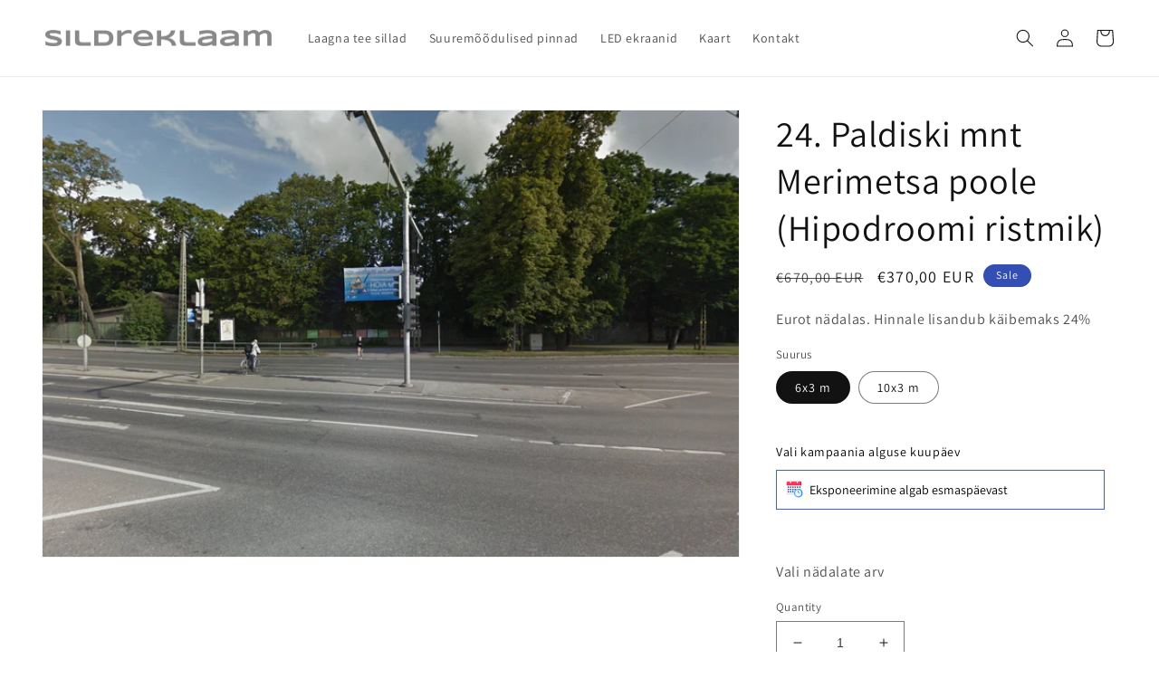

--- FILE ---
content_type: text/html; charset=utf-8
request_url: https://sildreklaam.ee/en/products/24-paldiski-mnt-hipodroomi-rist-oismae-poole
body_size: 23147
content:
<!doctype html>
<html class="no-js" lang="en">
  <head>
  <meta name="facebook-domain-verification" content="l54tqnnx6gou0f7i2excoygdek3a17" />
  <meta name="facebook-domain-verification" content="40c4rhvo6ual6a9ab9fb8icalgfl7z" />
    <meta charset="utf-8">
    <meta http-equiv="X-UA-Compatible" content="IE=edge">
    <meta name="viewport" content="width=device-width,initial-scale=1">
    <meta name="theme-color" content="">
    <link rel="canonical" href="https://sildreklaam.ee/en/products/24-paldiski-mnt-hipodroomi-rist-oismae-poole">
    <link rel="preconnect" href="https://cdn.shopify.com" crossorigin><link rel="preconnect" href="https://fonts.shopifycdn.com" crossorigin><title>
      24. Paldiski mnt Merimetsa poole (Hipodroomi ristmik)
 &ndash; Sildreklaam</title>

    
      <meta name="description" content="  Suurused 6×3, 10×3 m Asukoht Paldiski maantee 52 Liiklussagedus 42440 autot/ööpäevas LED VõimalusOlemas ValgustusTänavavalgustus Erilahenduse võimalusOlemas Hind sisaldab reklaami eksponeerimist 1 nädala jooksul ning Tallinna linna reklaamimaksu. Hind ei sisalda reklaambanneri tootmist ega paigaldust ( telli eraldi )">
    

    

<meta property="og:site_name" content="Sildreklaam">
<meta property="og:url" content="https://sildreklaam.ee/en/products/24-paldiski-mnt-hipodroomi-rist-oismae-poole">
<meta property="og:title" content="24. Paldiski mnt Merimetsa poole (Hipodroomi ristmik)">
<meta property="og:type" content="product">
<meta property="og:description" content="  Suurused 6×3, 10×3 m Asukoht Paldiski maantee 52 Liiklussagedus 42440 autot/ööpäevas LED VõimalusOlemas ValgustusTänavavalgustus Erilahenduse võimalusOlemas Hind sisaldab reklaami eksponeerimist 1 nädala jooksul ning Tallinna linna reklaamimaksu. Hind ei sisalda reklaambanneri tootmist ega paigaldust ( telli eraldi )"><meta property="og:image" content="http://sildreklaam.ee/cdn/shop/files/37Hipodroomirist_OismaepoolePaldiskimnt_Merimetsa.png?v=1698046173">
  <meta property="og:image:secure_url" content="https://sildreklaam.ee/cdn/shop/files/37Hipodroomirist_OismaepoolePaldiskimnt_Merimetsa.png?v=1698046173">
  <meta property="og:image:width" content="3349">
  <meta property="og:image:height" content="2140"><meta property="og:price:amount" content="370,00">
  <meta property="og:price:currency" content="EUR"><meta name="twitter:card" content="summary_large_image">
<meta name="twitter:title" content="24. Paldiski mnt Merimetsa poole (Hipodroomi ristmik)">
<meta name="twitter:description" content="  Suurused 6×3, 10×3 m Asukoht Paldiski maantee 52 Liiklussagedus 42440 autot/ööpäevas LED VõimalusOlemas ValgustusTänavavalgustus Erilahenduse võimalusOlemas Hind sisaldab reklaami eksponeerimist 1 nädala jooksul ning Tallinna linna reklaamimaksu. Hind ei sisalda reklaambanneri tootmist ega paigaldust ( telli eraldi )">


    <script src="//sildreklaam.ee/cdn/shop/t/8/assets/global.js?v=149496944046504657681670420247" defer="defer"></script>
    <script>window.performance && window.performance.mark && window.performance.mark('shopify.content_for_header.start');</script><meta id="shopify-digital-wallet" name="shopify-digital-wallet" content="/60916400300/digital_wallets/dialog">
<link rel="alternate" hreflang="x-default" href="https://sildreklaam.ee/products/24-paldiski-mnt-hipodroomi-rist-oismae-poole">
<link rel="alternate" hreflang="et" href="https://sildreklaam.ee/products/24-paldiski-mnt-hipodroomi-rist-oismae-poole">
<link rel="alternate" hreflang="en" href="https://sildreklaam.ee/en/products/24-paldiski-mnt-hipodroomi-rist-oismae-poole">
<link rel="alternate" type="application/json+oembed" href="https://sildreklaam.ee/en/products/24-paldiski-mnt-hipodroomi-rist-oismae-poole.oembed">
<script async="async" src="/checkouts/internal/preloads.js?locale=en-EE"></script>
<script id="shopify-features" type="application/json">{"accessToken":"c2f1b8129f7612a0e60703ce5e84d8c1","betas":["rich-media-storefront-analytics"],"domain":"sildreklaam.ee","predictiveSearch":true,"shopId":60916400300,"locale":"en"}</script>
<script>var Shopify = Shopify || {};
Shopify.shop = "sd111.myshopify.com";
Shopify.locale = "en";
Shopify.currency = {"active":"EUR","rate":"1.0"};
Shopify.country = "EE";
Shopify.theme = {"name":"Updated copy of Dawn (Mihhail)","id":132268228780,"schema_name":"Dawn","schema_version":"7.0.0","theme_store_id":887,"role":"main"};
Shopify.theme.handle = "null";
Shopify.theme.style = {"id":null,"handle":null};
Shopify.cdnHost = "sildreklaam.ee/cdn";
Shopify.routes = Shopify.routes || {};
Shopify.routes.root = "/en/";</script>
<script type="module">!function(o){(o.Shopify=o.Shopify||{}).modules=!0}(window);</script>
<script>!function(o){function n(){var o=[];function n(){o.push(Array.prototype.slice.apply(arguments))}return n.q=o,n}var t=o.Shopify=o.Shopify||{};t.loadFeatures=n(),t.autoloadFeatures=n()}(window);</script>
<script id="shop-js-analytics" type="application/json">{"pageType":"product"}</script>
<script defer="defer" async type="module" src="//sildreklaam.ee/cdn/shopifycloud/shop-js/modules/v2/client.init-shop-cart-sync_C5BV16lS.en.esm.js"></script>
<script defer="defer" async type="module" src="//sildreklaam.ee/cdn/shopifycloud/shop-js/modules/v2/chunk.common_CygWptCX.esm.js"></script>
<script type="module">
  await import("//sildreklaam.ee/cdn/shopifycloud/shop-js/modules/v2/client.init-shop-cart-sync_C5BV16lS.en.esm.js");
await import("//sildreklaam.ee/cdn/shopifycloud/shop-js/modules/v2/chunk.common_CygWptCX.esm.js");

  window.Shopify.SignInWithShop?.initShopCartSync?.({"fedCMEnabled":true,"windoidEnabled":true});

</script>
<script>(function() {
  var isLoaded = false;
  function asyncLoad() {
    if (isLoaded) return;
    isLoaded = true;
    var urls = ["https:\/\/maps.develic.com\/packs\/front.js?shop=sd111.myshopify.com","https:\/\/cdn.logbase.io\/lb-upsell-wrapper.js?shop=sd111.myshopify.com"];
    for (var i = 0; i < urls.length; i++) {
      var s = document.createElement('script');
      s.type = 'text/javascript';
      s.async = true;
      s.src = urls[i];
      var x = document.getElementsByTagName('script')[0];
      x.parentNode.insertBefore(s, x);
    }
  };
  if(window.attachEvent) {
    window.attachEvent('onload', asyncLoad);
  } else {
    window.addEventListener('load', asyncLoad, false);
  }
})();</script>
<script id="__st">var __st={"a":60916400300,"offset":7200,"reqid":"ba7a452e-f01d-4b64-9744-7d33b458615a-1768628456","pageurl":"sildreklaam.ee\/en\/products\/24-paldiski-mnt-hipodroomi-rist-oismae-poole","u":"fd80c64b1193","p":"product","rtyp":"product","rid":8576368476506};</script>
<script>window.ShopifyPaypalV4VisibilityTracking = true;</script>
<script id="captcha-bootstrap">!function(){'use strict';const t='contact',e='account',n='new_comment',o=[[t,t],['blogs',n],['comments',n],[t,'customer']],c=[[e,'customer_login'],[e,'guest_login'],[e,'recover_customer_password'],[e,'create_customer']],r=t=>t.map((([t,e])=>`form[action*='/${t}']:not([data-nocaptcha='true']) input[name='form_type'][value='${e}']`)).join(','),a=t=>()=>t?[...document.querySelectorAll(t)].map((t=>t.form)):[];function s(){const t=[...o],e=r(t);return a(e)}const i='password',u='form_key',d=['recaptcha-v3-token','g-recaptcha-response','h-captcha-response',i],f=()=>{try{return window.sessionStorage}catch{return}},m='__shopify_v',_=t=>t.elements[u];function p(t,e,n=!1){try{const o=window.sessionStorage,c=JSON.parse(o.getItem(e)),{data:r}=function(t){const{data:e,action:n}=t;return t[m]||n?{data:e,action:n}:{data:t,action:n}}(c);for(const[e,n]of Object.entries(r))t.elements[e]&&(t.elements[e].value=n);n&&o.removeItem(e)}catch(o){console.error('form repopulation failed',{error:o})}}const l='form_type',E='cptcha';function T(t){t.dataset[E]=!0}const w=window,h=w.document,L='Shopify',v='ce_forms',y='captcha';let A=!1;((t,e)=>{const n=(g='f06e6c50-85a8-45c8-87d0-21a2b65856fe',I='https://cdn.shopify.com/shopifycloud/storefront-forms-hcaptcha/ce_storefront_forms_captcha_hcaptcha.v1.5.2.iife.js',D={infoText:'Protected by hCaptcha',privacyText:'Privacy',termsText:'Terms'},(t,e,n)=>{const o=w[L][v],c=o.bindForm;if(c)return c(t,g,e,D).then(n);var r;o.q.push([[t,g,e,D],n]),r=I,A||(h.body.append(Object.assign(h.createElement('script'),{id:'captcha-provider',async:!0,src:r})),A=!0)});var g,I,D;w[L]=w[L]||{},w[L][v]=w[L][v]||{},w[L][v].q=[],w[L][y]=w[L][y]||{},w[L][y].protect=function(t,e){n(t,void 0,e),T(t)},Object.freeze(w[L][y]),function(t,e,n,w,h,L){const[v,y,A,g]=function(t,e,n){const i=e?o:[],u=t?c:[],d=[...i,...u],f=r(d),m=r(i),_=r(d.filter((([t,e])=>n.includes(e))));return[a(f),a(m),a(_),s()]}(w,h,L),I=t=>{const e=t.target;return e instanceof HTMLFormElement?e:e&&e.form},D=t=>v().includes(t);t.addEventListener('submit',(t=>{const e=I(t);if(!e)return;const n=D(e)&&!e.dataset.hcaptchaBound&&!e.dataset.recaptchaBound,o=_(e),c=g().includes(e)&&(!o||!o.value);(n||c)&&t.preventDefault(),c&&!n&&(function(t){try{if(!f())return;!function(t){const e=f();if(!e)return;const n=_(t);if(!n)return;const o=n.value;o&&e.removeItem(o)}(t);const e=Array.from(Array(32),(()=>Math.random().toString(36)[2])).join('');!function(t,e){_(t)||t.append(Object.assign(document.createElement('input'),{type:'hidden',name:u})),t.elements[u].value=e}(t,e),function(t,e){const n=f();if(!n)return;const o=[...t.querySelectorAll(`input[type='${i}']`)].map((({name:t})=>t)),c=[...d,...o],r={};for(const[a,s]of new FormData(t).entries())c.includes(a)||(r[a]=s);n.setItem(e,JSON.stringify({[m]:1,action:t.action,data:r}))}(t,e)}catch(e){console.error('failed to persist form',e)}}(e),e.submit())}));const S=(t,e)=>{t&&!t.dataset[E]&&(n(t,e.some((e=>e===t))),T(t))};for(const o of['focusin','change'])t.addEventListener(o,(t=>{const e=I(t);D(e)&&S(e,y())}));const B=e.get('form_key'),M=e.get(l),P=B&&M;t.addEventListener('DOMContentLoaded',(()=>{const t=y();if(P)for(const e of t)e.elements[l].value===M&&p(e,B);[...new Set([...A(),...v().filter((t=>'true'===t.dataset.shopifyCaptcha))])].forEach((e=>S(e,t)))}))}(h,new URLSearchParams(w.location.search),n,t,e,['guest_login'])})(!0,!0)}();</script>
<script integrity="sha256-4kQ18oKyAcykRKYeNunJcIwy7WH5gtpwJnB7kiuLZ1E=" data-source-attribution="shopify.loadfeatures" defer="defer" src="//sildreklaam.ee/cdn/shopifycloud/storefront/assets/storefront/load_feature-a0a9edcb.js" crossorigin="anonymous"></script>
<script data-source-attribution="shopify.dynamic_checkout.dynamic.init">var Shopify=Shopify||{};Shopify.PaymentButton=Shopify.PaymentButton||{isStorefrontPortableWallets:!0,init:function(){window.Shopify.PaymentButton.init=function(){};var t=document.createElement("script");t.src="https://sildreklaam.ee/cdn/shopifycloud/portable-wallets/latest/portable-wallets.en.js",t.type="module",document.head.appendChild(t)}};
</script>
<script data-source-attribution="shopify.dynamic_checkout.buyer_consent">
  function portableWalletsHideBuyerConsent(e){var t=document.getElementById("shopify-buyer-consent"),n=document.getElementById("shopify-subscription-policy-button");t&&n&&(t.classList.add("hidden"),t.setAttribute("aria-hidden","true"),n.removeEventListener("click",e))}function portableWalletsShowBuyerConsent(e){var t=document.getElementById("shopify-buyer-consent"),n=document.getElementById("shopify-subscription-policy-button");t&&n&&(t.classList.remove("hidden"),t.removeAttribute("aria-hidden"),n.addEventListener("click",e))}window.Shopify?.PaymentButton&&(window.Shopify.PaymentButton.hideBuyerConsent=portableWalletsHideBuyerConsent,window.Shopify.PaymentButton.showBuyerConsent=portableWalletsShowBuyerConsent);
</script>
<script data-source-attribution="shopify.dynamic_checkout.cart.bootstrap">document.addEventListener("DOMContentLoaded",(function(){function t(){return document.querySelector("shopify-accelerated-checkout-cart, shopify-accelerated-checkout")}if(t())Shopify.PaymentButton.init();else{new MutationObserver((function(e,n){t()&&(Shopify.PaymentButton.init(),n.disconnect())})).observe(document.body,{childList:!0,subtree:!0})}}));
</script>
<script id="sections-script" data-sections="header,footer" defer="defer" src="//sildreklaam.ee/cdn/shop/t/8/compiled_assets/scripts.js?644"></script>
<script>window.performance && window.performance.mark && window.performance.mark('shopify.content_for_header.end');</script>


    <style data-shopify>
      @font-face {
  font-family: Assistant;
  font-weight: 400;
  font-style: normal;
  font-display: swap;
  src: url("//sildreklaam.ee/cdn/fonts/assistant/assistant_n4.9120912a469cad1cc292572851508ca49d12e768.woff2") format("woff2"),
       url("//sildreklaam.ee/cdn/fonts/assistant/assistant_n4.6e9875ce64e0fefcd3f4446b7ec9036b3ddd2985.woff") format("woff");
}

      @font-face {
  font-family: Assistant;
  font-weight: 700;
  font-style: normal;
  font-display: swap;
  src: url("//sildreklaam.ee/cdn/fonts/assistant/assistant_n7.bf44452348ec8b8efa3aa3068825305886b1c83c.woff2") format("woff2"),
       url("//sildreklaam.ee/cdn/fonts/assistant/assistant_n7.0c887fee83f6b3bda822f1150b912c72da0f7b64.woff") format("woff");
}

      
      
      @font-face {
  font-family: Assistant;
  font-weight: 400;
  font-style: normal;
  font-display: swap;
  src: url("//sildreklaam.ee/cdn/fonts/assistant/assistant_n4.9120912a469cad1cc292572851508ca49d12e768.woff2") format("woff2"),
       url("//sildreklaam.ee/cdn/fonts/assistant/assistant_n4.6e9875ce64e0fefcd3f4446b7ec9036b3ddd2985.woff") format("woff");
}


      :root {
        --font-body-family: Assistant, sans-serif;
        --font-body-style: normal;
        --font-body-weight: 400;
        --font-body-weight-bold: 700;

        --font-heading-family: Assistant, sans-serif;
        --font-heading-style: normal;
        --font-heading-weight: 400;

        --font-body-scale: 1.0;
        --font-heading-scale: 1.0;

        --color-base-text: 18, 18, 18;
        --color-shadow: 18, 18, 18;
        --color-base-background-1: 255, 255, 255;
        --color-base-background-2: 243, 243, 243;
        --color-base-solid-button-labels: 255, 255, 255;
        --color-base-outline-button-labels: 18, 18, 18;
        --color-base-accent-1: 18, 18, 18;
        --color-base-accent-2: 51, 79, 180;
        --payment-terms-background-color: #ffffff;

        --gradient-base-background-1: #ffffff;
        --gradient-base-background-2: #f3f3f3;
        --gradient-base-accent-1: #121212;
        --gradient-base-accent-2: #334fb4;

        --media-padding: px;
        --media-border-opacity: 0.05;
        --media-border-width: 1px;
        --media-radius: 0px;
        --media-shadow-opacity: 0.0;
        --media-shadow-horizontal-offset: 0px;
        --media-shadow-vertical-offset: 34px;
        --media-shadow-blur-radius: 5px;
        --media-shadow-visible: 0;

        --page-width: 140rem;
        --page-width-margin: 0rem;

        --product-card-image-padding: 0.0rem;
        --product-card-corner-radius: 0.0rem;
        --product-card-text-alignment: left;
        --product-card-border-width: 0.0rem;
        --product-card-border-opacity: 0.1;
        --product-card-shadow-opacity: 0.0;
        --product-card-shadow-visible: 0;
        --product-card-shadow-horizontal-offset: 0.0rem;
        --product-card-shadow-vertical-offset: 0.4rem;
        --product-card-shadow-blur-radius: 0.5rem;

        --collection-card-image-padding: 0.0rem;
        --collection-card-corner-radius: 0.0rem;
        --collection-card-text-alignment: left;
        --collection-card-border-width: 0.0rem;
        --collection-card-border-opacity: 0.0;
        --collection-card-shadow-opacity: 0.1;
        --collection-card-shadow-visible: 1;
        --collection-card-shadow-horizontal-offset: 0.0rem;
        --collection-card-shadow-vertical-offset: 0.0rem;
        --collection-card-shadow-blur-radius: 0.0rem;

        --blog-card-image-padding: 0.0rem;
        --blog-card-corner-radius: 0.0rem;
        --blog-card-text-alignment: left;
        --blog-card-border-width: 0.0rem;
        --blog-card-border-opacity: 0.0;
        --blog-card-shadow-opacity: 0.1;
        --blog-card-shadow-visible: 1;
        --blog-card-shadow-horizontal-offset: 0.0rem;
        --blog-card-shadow-vertical-offset: 0.0rem;
        --blog-card-shadow-blur-radius: 0.0rem;

        --badge-corner-radius: 4.0rem;

        --popup-border-width: 1px;
        --popup-border-opacity: 0.1;
        --popup-corner-radius: 0px;
        --popup-shadow-opacity: 0.0;
        --popup-shadow-horizontal-offset: 0px;
        --popup-shadow-vertical-offset: 4px;
        --popup-shadow-blur-radius: 5px;

        --drawer-border-width: 1px;
        --drawer-border-opacity: 0.1;
        --drawer-shadow-opacity: 0.0;
        --drawer-shadow-horizontal-offset: 0px;
        --drawer-shadow-vertical-offset: 4px;
        --drawer-shadow-blur-radius: 5px;

        --spacing-sections-desktop: 0px;
        --spacing-sections-mobile: 0px;

        --grid-desktop-vertical-spacing: 8px;
        --grid-desktop-horizontal-spacing: 8px;
        --grid-mobile-vertical-spacing: 4px;
        --grid-mobile-horizontal-spacing: 4px;

        --text-boxes-border-opacity: 0.1;
        --text-boxes-border-width: 0px;
        --text-boxes-radius: 0px;
        --text-boxes-shadow-opacity: 0.0;
        --text-boxes-shadow-visible: 0;
        --text-boxes-shadow-horizontal-offset: 0px;
        --text-boxes-shadow-vertical-offset: 4px;
        --text-boxes-shadow-blur-radius: 5px;

        --buttons-radius: 0px;
        --buttons-radius-outset: 0px;
        --buttons-border-width: 1px;
        --buttons-border-opacity: 1.0;
        --buttons-shadow-opacity: 0.0;
        --buttons-shadow-visible: 0;
        --buttons-shadow-horizontal-offset: 0px;
        --buttons-shadow-vertical-offset: 4px;
        --buttons-shadow-blur-radius: 5px;
        --buttons-border-offset: 0px;

        --inputs-radius: 0px;
        --inputs-border-width: 1px;
        --inputs-border-opacity: 0.55;
        --inputs-shadow-opacity: 0.0;
        --inputs-shadow-horizontal-offset: 0px;
        --inputs-margin-offset: 0px;
        --inputs-shadow-vertical-offset: 4px;
        --inputs-shadow-blur-radius: 5px;
        --inputs-radius-outset: 0px;

        --variant-pills-radius: 40px;
        --variant-pills-border-width: 1px;
        --variant-pills-border-opacity: 0.55;
        --variant-pills-shadow-opacity: 0.0;
        --variant-pills-shadow-horizontal-offset: 0px;
        --variant-pills-shadow-vertical-offset: 4px;
        --variant-pills-shadow-blur-radius: 5px;
      }

      *,
      *::before,
      *::after {
        box-sizing: inherit;
      }

      html {
        box-sizing: border-box;
        font-size: calc(var(--font-body-scale) * 62.5%);
        height: 100%;
      }

      body {
        display: grid;
        grid-template-rows: auto auto 1fr auto;
        grid-template-columns: 100%;
        min-height: 100%;
        margin: 0;
        font-size: 1.5rem;
        letter-spacing: 0.06rem;
        line-height: calc(1 + 0.8 / var(--font-body-scale));
        font-family: var(--font-body-family);
        font-style: var(--font-body-style);
        font-weight: var(--font-body-weight);
      }

      @media screen and (min-width: 750px) {
        body {
          font-size: 1.6rem;
        }
      }
    </style>

    <link href="//sildreklaam.ee/cdn/shop/t/8/assets/base.css?v=106997162017984916431670420248" rel="stylesheet" type="text/css" media="all" />
<link rel="preload" as="font" href="//sildreklaam.ee/cdn/fonts/assistant/assistant_n4.9120912a469cad1cc292572851508ca49d12e768.woff2" type="font/woff2" crossorigin><link rel="preload" as="font" href="//sildreklaam.ee/cdn/fonts/assistant/assistant_n4.9120912a469cad1cc292572851508ca49d12e768.woff2" type="font/woff2" crossorigin><link rel="stylesheet" href="//sildreklaam.ee/cdn/shop/t/8/assets/component-predictive-search.css?v=83512081251802922551670420246" media="print" onload="this.media='all'"><script>document.documentElement.className = document.documentElement.className.replace('no-js', 'js');
    if (Shopify.designMode) {
      document.documentElement.classList.add('shopify-design-mode');
    }
    </script>

<!-- FOR lightbox -->
  <link href="https://cdn.shopify.com/s/files/1/0609/1640/0300/files/lightbox.css?v=1693508457" rel="stylesheet" />
  <script src="https://cdn.shopify.com/s/files/1/0609/1640/0300/files/lightbox-plus-jquery.js?v=1693508499"></script>
  
  
  <!-- BEGIN app block: shopify://apps/dato-date-picker-pick-a-date/blocks/app-embed/788425ac-8cba-410f-958f-59a396612519 --><script defer src='https://datepicker.inspon-cloud.com/datepicker/backend/js/page_script.js'></script>
<!-- END app block --><script src="https://cdn.shopify.com/extensions/019a338f-c0ce-73cd-b1ab-6d2783fa145a/shopify_injector-35/assets/injector.js" type="text/javascript" defer="defer"></script>
<script src="https://cdn.shopify.com/extensions/019b7cd0-6587-73c3-9937-bcc2249fa2c4/lb-upsell-227/assets/lb-selleasy.js" type="text/javascript" defer="defer"></script>
<script src="https://cdn.shopify.com/extensions/019bb13b-e701-7f34-b935-c9e8620fd922/tms-prod-148/assets/tms-translator.min.js" type="text/javascript" defer="defer"></script>
<link href="https://monorail-edge.shopifysvc.com" rel="dns-prefetch">
<script>(function(){if ("sendBeacon" in navigator && "performance" in window) {try {var session_token_from_headers = performance.getEntriesByType('navigation')[0].serverTiming.find(x => x.name == '_s').description;} catch {var session_token_from_headers = undefined;}var session_cookie_matches = document.cookie.match(/_shopify_s=([^;]*)/);var session_token_from_cookie = session_cookie_matches && session_cookie_matches.length === 2 ? session_cookie_matches[1] : "";var session_token = session_token_from_headers || session_token_from_cookie || "";function handle_abandonment_event(e) {var entries = performance.getEntries().filter(function(entry) {return /monorail-edge.shopifysvc.com/.test(entry.name);});if (!window.abandonment_tracked && entries.length === 0) {window.abandonment_tracked = true;var currentMs = Date.now();var navigation_start = performance.timing.navigationStart;var payload = {shop_id: 60916400300,url: window.location.href,navigation_start,duration: currentMs - navigation_start,session_token,page_type: "product"};window.navigator.sendBeacon("https://monorail-edge.shopifysvc.com/v1/produce", JSON.stringify({schema_id: "online_store_buyer_site_abandonment/1.1",payload: payload,metadata: {event_created_at_ms: currentMs,event_sent_at_ms: currentMs}}));}}window.addEventListener('pagehide', handle_abandonment_event);}}());</script>
<script id="web-pixels-manager-setup">(function e(e,d,r,n,o){if(void 0===o&&(o={}),!Boolean(null===(a=null===(i=window.Shopify)||void 0===i?void 0:i.analytics)||void 0===a?void 0:a.replayQueue)){var i,a;window.Shopify=window.Shopify||{};var t=window.Shopify;t.analytics=t.analytics||{};var s=t.analytics;s.replayQueue=[],s.publish=function(e,d,r){return s.replayQueue.push([e,d,r]),!0};try{self.performance.mark("wpm:start")}catch(e){}var l=function(){var e={modern:/Edge?\/(1{2}[4-9]|1[2-9]\d|[2-9]\d{2}|\d{4,})\.\d+(\.\d+|)|Firefox\/(1{2}[4-9]|1[2-9]\d|[2-9]\d{2}|\d{4,})\.\d+(\.\d+|)|Chrom(ium|e)\/(9{2}|\d{3,})\.\d+(\.\d+|)|(Maci|X1{2}).+ Version\/(15\.\d+|(1[6-9]|[2-9]\d|\d{3,})\.\d+)([,.]\d+|)( \(\w+\)|)( Mobile\/\w+|) Safari\/|Chrome.+OPR\/(9{2}|\d{3,})\.\d+\.\d+|(CPU[ +]OS|iPhone[ +]OS|CPU[ +]iPhone|CPU IPhone OS|CPU iPad OS)[ +]+(15[._]\d+|(1[6-9]|[2-9]\d|\d{3,})[._]\d+)([._]\d+|)|Android:?[ /-](13[3-9]|1[4-9]\d|[2-9]\d{2}|\d{4,})(\.\d+|)(\.\d+|)|Android.+Firefox\/(13[5-9]|1[4-9]\d|[2-9]\d{2}|\d{4,})\.\d+(\.\d+|)|Android.+Chrom(ium|e)\/(13[3-9]|1[4-9]\d|[2-9]\d{2}|\d{4,})\.\d+(\.\d+|)|SamsungBrowser\/([2-9]\d|\d{3,})\.\d+/,legacy:/Edge?\/(1[6-9]|[2-9]\d|\d{3,})\.\d+(\.\d+|)|Firefox\/(5[4-9]|[6-9]\d|\d{3,})\.\d+(\.\d+|)|Chrom(ium|e)\/(5[1-9]|[6-9]\d|\d{3,})\.\d+(\.\d+|)([\d.]+$|.*Safari\/(?![\d.]+ Edge\/[\d.]+$))|(Maci|X1{2}).+ Version\/(10\.\d+|(1[1-9]|[2-9]\d|\d{3,})\.\d+)([,.]\d+|)( \(\w+\)|)( Mobile\/\w+|) Safari\/|Chrome.+OPR\/(3[89]|[4-9]\d|\d{3,})\.\d+\.\d+|(CPU[ +]OS|iPhone[ +]OS|CPU[ +]iPhone|CPU IPhone OS|CPU iPad OS)[ +]+(10[._]\d+|(1[1-9]|[2-9]\d|\d{3,})[._]\d+)([._]\d+|)|Android:?[ /-](13[3-9]|1[4-9]\d|[2-9]\d{2}|\d{4,})(\.\d+|)(\.\d+|)|Mobile Safari.+OPR\/([89]\d|\d{3,})\.\d+\.\d+|Android.+Firefox\/(13[5-9]|1[4-9]\d|[2-9]\d{2}|\d{4,})\.\d+(\.\d+|)|Android.+Chrom(ium|e)\/(13[3-9]|1[4-9]\d|[2-9]\d{2}|\d{4,})\.\d+(\.\d+|)|Android.+(UC? ?Browser|UCWEB|U3)[ /]?(15\.([5-9]|\d{2,})|(1[6-9]|[2-9]\d|\d{3,})\.\d+)\.\d+|SamsungBrowser\/(5\.\d+|([6-9]|\d{2,})\.\d+)|Android.+MQ{2}Browser\/(14(\.(9|\d{2,})|)|(1[5-9]|[2-9]\d|\d{3,})(\.\d+|))(\.\d+|)|K[Aa][Ii]OS\/(3\.\d+|([4-9]|\d{2,})\.\d+)(\.\d+|)/},d=e.modern,r=e.legacy,n=navigator.userAgent;return n.match(d)?"modern":n.match(r)?"legacy":"unknown"}(),u="modern"===l?"modern":"legacy",c=(null!=n?n:{modern:"",legacy:""})[u],f=function(e){return[e.baseUrl,"/wpm","/b",e.hashVersion,"modern"===e.buildTarget?"m":"l",".js"].join("")}({baseUrl:d,hashVersion:r,buildTarget:u}),m=function(e){var d=e.version,r=e.bundleTarget,n=e.surface,o=e.pageUrl,i=e.monorailEndpoint;return{emit:function(e){var a=e.status,t=e.errorMsg,s=(new Date).getTime(),l=JSON.stringify({metadata:{event_sent_at_ms:s},events:[{schema_id:"web_pixels_manager_load/3.1",payload:{version:d,bundle_target:r,page_url:o,status:a,surface:n,error_msg:t},metadata:{event_created_at_ms:s}}]});if(!i)return console&&console.warn&&console.warn("[Web Pixels Manager] No Monorail endpoint provided, skipping logging."),!1;try{return self.navigator.sendBeacon.bind(self.navigator)(i,l)}catch(e){}var u=new XMLHttpRequest;try{return u.open("POST",i,!0),u.setRequestHeader("Content-Type","text/plain"),u.send(l),!0}catch(e){return console&&console.warn&&console.warn("[Web Pixels Manager] Got an unhandled error while logging to Monorail."),!1}}}}({version:r,bundleTarget:l,surface:e.surface,pageUrl:self.location.href,monorailEndpoint:e.monorailEndpoint});try{o.browserTarget=l,function(e){var d=e.src,r=e.async,n=void 0===r||r,o=e.onload,i=e.onerror,a=e.sri,t=e.scriptDataAttributes,s=void 0===t?{}:t,l=document.createElement("script"),u=document.querySelector("head"),c=document.querySelector("body");if(l.async=n,l.src=d,a&&(l.integrity=a,l.crossOrigin="anonymous"),s)for(var f in s)if(Object.prototype.hasOwnProperty.call(s,f))try{l.dataset[f]=s[f]}catch(e){}if(o&&l.addEventListener("load",o),i&&l.addEventListener("error",i),u)u.appendChild(l);else{if(!c)throw new Error("Did not find a head or body element to append the script");c.appendChild(l)}}({src:f,async:!0,onload:function(){if(!function(){var e,d;return Boolean(null===(d=null===(e=window.Shopify)||void 0===e?void 0:e.analytics)||void 0===d?void 0:d.initialized)}()){var d=window.webPixelsManager.init(e)||void 0;if(d){var r=window.Shopify.analytics;r.replayQueue.forEach((function(e){var r=e[0],n=e[1],o=e[2];d.publishCustomEvent(r,n,o)})),r.replayQueue=[],r.publish=d.publishCustomEvent,r.visitor=d.visitor,r.initialized=!0}}},onerror:function(){return m.emit({status:"failed",errorMsg:"".concat(f," has failed to load")})},sri:function(e){var d=/^sha384-[A-Za-z0-9+/=]+$/;return"string"==typeof e&&d.test(e)}(c)?c:"",scriptDataAttributes:o}),m.emit({status:"loading"})}catch(e){m.emit({status:"failed",errorMsg:(null==e?void 0:e.message)||"Unknown error"})}}})({shopId: 60916400300,storefrontBaseUrl: "https://sildreklaam.ee",extensionsBaseUrl: "https://extensions.shopifycdn.com/cdn/shopifycloud/web-pixels-manager",monorailEndpoint: "https://monorail-edge.shopifysvc.com/unstable/produce_batch",surface: "storefront-renderer",enabledBetaFlags: ["2dca8a86"],webPixelsConfigList: [{"id":"278036826","configuration":"{\"pixel_id\":\"404659598897878\",\"pixel_type\":\"facebook_pixel\",\"metaapp_system_user_token\":\"-\"}","eventPayloadVersion":"v1","runtimeContext":"OPEN","scriptVersion":"ca16bc87fe92b6042fbaa3acc2fbdaa6","type":"APP","apiClientId":2329312,"privacyPurposes":["ANALYTICS","MARKETING","SALE_OF_DATA"],"dataSharingAdjustments":{"protectedCustomerApprovalScopes":["read_customer_address","read_customer_email","read_customer_name","read_customer_personal_data","read_customer_phone"]}},{"id":"shopify-app-pixel","configuration":"{}","eventPayloadVersion":"v1","runtimeContext":"STRICT","scriptVersion":"0450","apiClientId":"shopify-pixel","type":"APP","privacyPurposes":["ANALYTICS","MARKETING"]},{"id":"shopify-custom-pixel","eventPayloadVersion":"v1","runtimeContext":"LAX","scriptVersion":"0450","apiClientId":"shopify-pixel","type":"CUSTOM","privacyPurposes":["ANALYTICS","MARKETING"]}],isMerchantRequest: false,initData: {"shop":{"name":"Sildreklaam","paymentSettings":{"currencyCode":"EUR"},"myshopifyDomain":"sd111.myshopify.com","countryCode":"EE","storefrontUrl":"https:\/\/sildreklaam.ee\/en"},"customer":null,"cart":null,"checkout":null,"productVariants":[{"price":{"amount":370.0,"currencyCode":"EUR"},"product":{"title":"24. Paldiski mnt Merimetsa poole (Hipodroomi ristmik)","vendor":"Sildreklaam","id":"8576368476506","untranslatedTitle":"24. Paldiski mnt Merimetsa poole (Hipodroomi ristmik)","url":"\/en\/products\/24-paldiski-mnt-hipodroomi-rist-oismae-poole","type":""},"id":"47200563593562","image":{"src":"\/\/sildreklaam.ee\/cdn\/shop\/files\/37Hipodroomirist_OismaepoolePaldiskimnt_Merimetsa.png?v=1698046173"},"sku":"","title":"6x3 m","untranslatedTitle":"6x3 m"},{"price":{"amount":800.0,"currencyCode":"EUR"},"product":{"title":"24. Paldiski mnt Merimetsa poole (Hipodroomi ristmik)","vendor":"Sildreklaam","id":"8576368476506","untranslatedTitle":"24. Paldiski mnt Merimetsa poole (Hipodroomi ristmik)","url":"\/en\/products\/24-paldiski-mnt-hipodroomi-rist-oismae-poole","type":""},"id":"47200563626330","image":{"src":"\/\/sildreklaam.ee\/cdn\/shop\/files\/37Hipodroomirist_OismaepoolePaldiskimnt_Merimetsa.png?v=1698046173"},"sku":null,"title":"10x3 m","untranslatedTitle":"10x3 m"}],"purchasingCompany":null},},"https://sildreklaam.ee/cdn","fcfee988w5aeb613cpc8e4bc33m6693e112",{"modern":"","legacy":""},{"shopId":"60916400300","storefrontBaseUrl":"https:\/\/sildreklaam.ee","extensionBaseUrl":"https:\/\/extensions.shopifycdn.com\/cdn\/shopifycloud\/web-pixels-manager","surface":"storefront-renderer","enabledBetaFlags":"[\"2dca8a86\"]","isMerchantRequest":"false","hashVersion":"fcfee988w5aeb613cpc8e4bc33m6693e112","publish":"custom","events":"[[\"page_viewed\",{}],[\"product_viewed\",{\"productVariant\":{\"price\":{\"amount\":370.0,\"currencyCode\":\"EUR\"},\"product\":{\"title\":\"24. Paldiski mnt Merimetsa poole (Hipodroomi ristmik)\",\"vendor\":\"Sildreklaam\",\"id\":\"8576368476506\",\"untranslatedTitle\":\"24. Paldiski mnt Merimetsa poole (Hipodroomi ristmik)\",\"url\":\"\/en\/products\/24-paldiski-mnt-hipodroomi-rist-oismae-poole\",\"type\":\"\"},\"id\":\"47200563593562\",\"image\":{\"src\":\"\/\/sildreklaam.ee\/cdn\/shop\/files\/37Hipodroomirist_OismaepoolePaldiskimnt_Merimetsa.png?v=1698046173\"},\"sku\":\"\",\"title\":\"6x3 m\",\"untranslatedTitle\":\"6x3 m\"}}]]"});</script><script>
  window.ShopifyAnalytics = window.ShopifyAnalytics || {};
  window.ShopifyAnalytics.meta = window.ShopifyAnalytics.meta || {};
  window.ShopifyAnalytics.meta.currency = 'EUR';
  var meta = {"product":{"id":8576368476506,"gid":"gid:\/\/shopify\/Product\/8576368476506","vendor":"Sildreklaam","type":"","handle":"24-paldiski-mnt-hipodroomi-rist-oismae-poole","variants":[{"id":47200563593562,"price":37000,"name":"24. Paldiski mnt Merimetsa poole (Hipodroomi ristmik) - 6x3 m","public_title":"6x3 m","sku":""},{"id":47200563626330,"price":80000,"name":"24. Paldiski mnt Merimetsa poole (Hipodroomi ristmik) - 10x3 m","public_title":"10x3 m","sku":null}],"remote":false},"page":{"pageType":"product","resourceType":"product","resourceId":8576368476506,"requestId":"ba7a452e-f01d-4b64-9744-7d33b458615a-1768628456"}};
  for (var attr in meta) {
    window.ShopifyAnalytics.meta[attr] = meta[attr];
  }
</script>
<script class="analytics">
  (function () {
    var customDocumentWrite = function(content) {
      var jquery = null;

      if (window.jQuery) {
        jquery = window.jQuery;
      } else if (window.Checkout && window.Checkout.$) {
        jquery = window.Checkout.$;
      }

      if (jquery) {
        jquery('body').append(content);
      }
    };

    var hasLoggedConversion = function(token) {
      if (token) {
        return document.cookie.indexOf('loggedConversion=' + token) !== -1;
      }
      return false;
    }

    var setCookieIfConversion = function(token) {
      if (token) {
        var twoMonthsFromNow = new Date(Date.now());
        twoMonthsFromNow.setMonth(twoMonthsFromNow.getMonth() + 2);

        document.cookie = 'loggedConversion=' + token + '; expires=' + twoMonthsFromNow;
      }
    }

    var trekkie = window.ShopifyAnalytics.lib = window.trekkie = window.trekkie || [];
    if (trekkie.integrations) {
      return;
    }
    trekkie.methods = [
      'identify',
      'page',
      'ready',
      'track',
      'trackForm',
      'trackLink'
    ];
    trekkie.factory = function(method) {
      return function() {
        var args = Array.prototype.slice.call(arguments);
        args.unshift(method);
        trekkie.push(args);
        return trekkie;
      };
    };
    for (var i = 0; i < trekkie.methods.length; i++) {
      var key = trekkie.methods[i];
      trekkie[key] = trekkie.factory(key);
    }
    trekkie.load = function(config) {
      trekkie.config = config || {};
      trekkie.config.initialDocumentCookie = document.cookie;
      var first = document.getElementsByTagName('script')[0];
      var script = document.createElement('script');
      script.type = 'text/javascript';
      script.onerror = function(e) {
        var scriptFallback = document.createElement('script');
        scriptFallback.type = 'text/javascript';
        scriptFallback.onerror = function(error) {
                var Monorail = {
      produce: function produce(monorailDomain, schemaId, payload) {
        var currentMs = new Date().getTime();
        var event = {
          schema_id: schemaId,
          payload: payload,
          metadata: {
            event_created_at_ms: currentMs,
            event_sent_at_ms: currentMs
          }
        };
        return Monorail.sendRequest("https://" + monorailDomain + "/v1/produce", JSON.stringify(event));
      },
      sendRequest: function sendRequest(endpointUrl, payload) {
        // Try the sendBeacon API
        if (window && window.navigator && typeof window.navigator.sendBeacon === 'function' && typeof window.Blob === 'function' && !Monorail.isIos12()) {
          var blobData = new window.Blob([payload], {
            type: 'text/plain'
          });

          if (window.navigator.sendBeacon(endpointUrl, blobData)) {
            return true;
          } // sendBeacon was not successful

        } // XHR beacon

        var xhr = new XMLHttpRequest();

        try {
          xhr.open('POST', endpointUrl);
          xhr.setRequestHeader('Content-Type', 'text/plain');
          xhr.send(payload);
        } catch (e) {
          console.log(e);
        }

        return false;
      },
      isIos12: function isIos12() {
        return window.navigator.userAgent.lastIndexOf('iPhone; CPU iPhone OS 12_') !== -1 || window.navigator.userAgent.lastIndexOf('iPad; CPU OS 12_') !== -1;
      }
    };
    Monorail.produce('monorail-edge.shopifysvc.com',
      'trekkie_storefront_load_errors/1.1',
      {shop_id: 60916400300,
      theme_id: 132268228780,
      app_name: "storefront",
      context_url: window.location.href,
      source_url: "//sildreklaam.ee/cdn/s/trekkie.storefront.cd680fe47e6c39ca5d5df5f0a32d569bc48c0f27.min.js"});

        };
        scriptFallback.async = true;
        scriptFallback.src = '//sildreklaam.ee/cdn/s/trekkie.storefront.cd680fe47e6c39ca5d5df5f0a32d569bc48c0f27.min.js';
        first.parentNode.insertBefore(scriptFallback, first);
      };
      script.async = true;
      script.src = '//sildreklaam.ee/cdn/s/trekkie.storefront.cd680fe47e6c39ca5d5df5f0a32d569bc48c0f27.min.js';
      first.parentNode.insertBefore(script, first);
    };
    trekkie.load(
      {"Trekkie":{"appName":"storefront","development":false,"defaultAttributes":{"shopId":60916400300,"isMerchantRequest":null,"themeId":132268228780,"themeCityHash":"9168923676964301521","contentLanguage":"en","currency":"EUR","eventMetadataId":"e950eb32-d89b-41ac-9b5e-8340c2fd3ea8"},"isServerSideCookieWritingEnabled":true,"monorailRegion":"shop_domain","enabledBetaFlags":["65f19447"]},"Session Attribution":{},"S2S":{"facebookCapiEnabled":true,"source":"trekkie-storefront-renderer","apiClientId":580111}}
    );

    var loaded = false;
    trekkie.ready(function() {
      if (loaded) return;
      loaded = true;

      window.ShopifyAnalytics.lib = window.trekkie;

      var originalDocumentWrite = document.write;
      document.write = customDocumentWrite;
      try { window.ShopifyAnalytics.merchantGoogleAnalytics.call(this); } catch(error) {};
      document.write = originalDocumentWrite;

      window.ShopifyAnalytics.lib.page(null,{"pageType":"product","resourceType":"product","resourceId":8576368476506,"requestId":"ba7a452e-f01d-4b64-9744-7d33b458615a-1768628456","shopifyEmitted":true});

      var match = window.location.pathname.match(/checkouts\/(.+)\/(thank_you|post_purchase)/)
      var token = match? match[1]: undefined;
      if (!hasLoggedConversion(token)) {
        setCookieIfConversion(token);
        window.ShopifyAnalytics.lib.track("Viewed Product",{"currency":"EUR","variantId":47200563593562,"productId":8576368476506,"productGid":"gid:\/\/shopify\/Product\/8576368476506","name":"24. Paldiski mnt Merimetsa poole (Hipodroomi ristmik) - 6x3 m","price":"370.00","sku":"","brand":"Sildreklaam","variant":"6x3 m","category":"","nonInteraction":true,"remote":false},undefined,undefined,{"shopifyEmitted":true});
      window.ShopifyAnalytics.lib.track("monorail:\/\/trekkie_storefront_viewed_product\/1.1",{"currency":"EUR","variantId":47200563593562,"productId":8576368476506,"productGid":"gid:\/\/shopify\/Product\/8576368476506","name":"24. Paldiski mnt Merimetsa poole (Hipodroomi ristmik) - 6x3 m","price":"370.00","sku":"","brand":"Sildreklaam","variant":"6x3 m","category":"","nonInteraction":true,"remote":false,"referer":"https:\/\/sildreklaam.ee\/en\/products\/24-paldiski-mnt-hipodroomi-rist-oismae-poole"});
      }
    });


        var eventsListenerScript = document.createElement('script');
        eventsListenerScript.async = true;
        eventsListenerScript.src = "//sildreklaam.ee/cdn/shopifycloud/storefront/assets/shop_events_listener-3da45d37.js";
        document.getElementsByTagName('head')[0].appendChild(eventsListenerScript);

})();</script>
<script
  defer
  src="https://sildreklaam.ee/cdn/shopifycloud/perf-kit/shopify-perf-kit-3.0.4.min.js"
  data-application="storefront-renderer"
  data-shop-id="60916400300"
  data-render-region="gcp-us-east1"
  data-page-type="product"
  data-theme-instance-id="132268228780"
  data-theme-name="Dawn"
  data-theme-version="7.0.0"
  data-monorail-region="shop_domain"
  data-resource-timing-sampling-rate="10"
  data-shs="true"
  data-shs-beacon="true"
  data-shs-export-with-fetch="true"
  data-shs-logs-sample-rate="1"
  data-shs-beacon-endpoint="https://sildreklaam.ee/api/collect"
></script>
</head>

  <body class="gradient">
    <a class="skip-to-content-link button visually-hidden" href="#MainContent">
      Skip to content
    </a><div id="shopify-section-announcement-bar" class="shopify-section">
</div>
    <div id="shopify-section-header" class="shopify-section section-header"><link rel="stylesheet" href="//sildreklaam.ee/cdn/shop/t/8/assets/component-list-menu.css?v=151968516119678728991670420247" media="print" onload="this.media='all'">
<link rel="stylesheet" href="//sildreklaam.ee/cdn/shop/t/8/assets/component-search.css?v=96455689198851321781670420246" media="print" onload="this.media='all'">
<link rel="stylesheet" href="//sildreklaam.ee/cdn/shop/t/8/assets/component-menu-drawer.css?v=182311192829367774911670420246" media="print" onload="this.media='all'">
<link rel="stylesheet" href="//sildreklaam.ee/cdn/shop/t/8/assets/component-cart-notification.css?v=183358051719344305851670420241" media="print" onload="this.media='all'">
<link rel="stylesheet" href="//sildreklaam.ee/cdn/shop/t/8/assets/component-cart-items.css?v=23917223812499722491670420248" media="print" onload="this.media='all'"><link rel="stylesheet" href="//sildreklaam.ee/cdn/shop/t/8/assets/component-price.css?v=65402837579211014041670420246" media="print" onload="this.media='all'">
  <link rel="stylesheet" href="//sildreklaam.ee/cdn/shop/t/8/assets/component-loading-overlay.css?v=167310470843593579841670420249" media="print" onload="this.media='all'"><noscript><link href="//sildreklaam.ee/cdn/shop/t/8/assets/component-list-menu.css?v=151968516119678728991670420247" rel="stylesheet" type="text/css" media="all" /></noscript>
<noscript><link href="//sildreklaam.ee/cdn/shop/t/8/assets/component-search.css?v=96455689198851321781670420246" rel="stylesheet" type="text/css" media="all" /></noscript>
<noscript><link href="//sildreklaam.ee/cdn/shop/t/8/assets/component-menu-drawer.css?v=182311192829367774911670420246" rel="stylesheet" type="text/css" media="all" /></noscript>
<noscript><link href="//sildreklaam.ee/cdn/shop/t/8/assets/component-cart-notification.css?v=183358051719344305851670420241" rel="stylesheet" type="text/css" media="all" /></noscript>
<noscript><link href="//sildreklaam.ee/cdn/shop/t/8/assets/component-cart-items.css?v=23917223812499722491670420248" rel="stylesheet" type="text/css" media="all" /></noscript>

<style>
  header-drawer {
    justify-self: start;
    margin-left: -1.2rem;
  }

  .header__heading-logo {
    max-width: 250px;
  }

  @media screen and (min-width: 990px) {
    header-drawer {
      display: none;
    }
  }

  .menu-drawer-container {
    display: flex;
  }

  .list-menu {
    list-style: none;
    padding: 0;
    margin: 0;
  }

  .list-menu--inline {
    display: inline-flex;
    flex-wrap: wrap;
  }

  summary.list-menu__item {
    padding-right: 2.7rem;
  }

  .list-menu__item {
    display: flex;
    align-items: center;
    line-height: calc(1 + 0.3 / var(--font-body-scale));
  }

  .list-menu__item--link {
    text-decoration: none;
    padding-bottom: 1rem;
    padding-top: 1rem;
    line-height: calc(1 + 0.8 / var(--font-body-scale));
  }

  @media screen and (min-width: 750px) {
    .list-menu__item--link {
      padding-bottom: 0.5rem;
      padding-top: 0.5rem;
    }
  }
</style><style data-shopify>.header {
    padding-top: 10px;
    padding-bottom: 10px;
  }

  .section-header {
    margin-bottom: 0px;
  }

  @media screen and (min-width: 750px) {
    .section-header {
      margin-bottom: 0px;
    }
  }

  @media screen and (min-width: 990px) {
    .header {
      padding-top: 20px;
      padding-bottom: 20px;
    }
  }</style><script src="//sildreklaam.ee/cdn/shop/t/8/assets/details-disclosure.js?v=153497636716254413831670420248" defer="defer"></script>
<script src="//sildreklaam.ee/cdn/shop/t/8/assets/details-modal.js?v=4511761896672669691670420248" defer="defer"></script>
<script src="//sildreklaam.ee/cdn/shop/t/8/assets/cart-notification.js?v=160453272920806432391670420246" defer="defer"></script><svg xmlns="http://www.w3.org/2000/svg" class="hidden">
  <symbol id="icon-search" viewbox="0 0 18 19" fill="none">
    <path fill-rule="evenodd" clip-rule="evenodd" d="M11.03 11.68A5.784 5.784 0 112.85 3.5a5.784 5.784 0 018.18 8.18zm.26 1.12a6.78 6.78 0 11.72-.7l5.4 5.4a.5.5 0 11-.71.7l-5.41-5.4z" fill="currentColor"/>
  </symbol>

  <symbol id="icon-close" class="icon icon-close" fill="none" viewBox="0 0 18 17">
    <path d="M.865 15.978a.5.5 0 00.707.707l7.433-7.431 7.579 7.282a.501.501 0 00.846-.37.5.5 0 00-.153-.351L9.712 8.546l7.417-7.416a.5.5 0 10-.707-.708L8.991 7.853 1.413.573a.5.5 0 10-.693.72l7.563 7.268-7.418 7.417z" fill="currentColor">
  </symbol>
</svg>
<sticky-header class="header-wrapper color-background-1 gradient header-wrapper--border-bottom">
  <header class="header header--middle-left header--mobile-center page-width header--has-menu"><header-drawer data-breakpoint="tablet">
        <details id="Details-menu-drawer-container" class="menu-drawer-container">
          <summary class="header__icon header__icon--menu header__icon--summary link focus-inset" aria-label="Menu">
            <span>
              <svg xmlns="http://www.w3.org/2000/svg" aria-hidden="true" focusable="false" role="presentation" class="icon icon-hamburger" fill="none" viewBox="0 0 18 16">
  <path d="M1 .5a.5.5 0 100 1h15.71a.5.5 0 000-1H1zM.5 8a.5.5 0 01.5-.5h15.71a.5.5 0 010 1H1A.5.5 0 01.5 8zm0 7a.5.5 0 01.5-.5h15.71a.5.5 0 010 1H1a.5.5 0 01-.5-.5z" fill="currentColor">
</svg>

              <svg xmlns="http://www.w3.org/2000/svg" aria-hidden="true" focusable="false" role="presentation" class="icon icon-close" fill="none" viewBox="0 0 18 17">
  <path d="M.865 15.978a.5.5 0 00.707.707l7.433-7.431 7.579 7.282a.501.501 0 00.846-.37.5.5 0 00-.153-.351L9.712 8.546l7.417-7.416a.5.5 0 10-.707-.708L8.991 7.853 1.413.573a.5.5 0 10-.693.72l7.563 7.268-7.418 7.417z" fill="currentColor">
</svg>

            </span>
          </summary>
          <div id="menu-drawer" class="gradient menu-drawer motion-reduce" tabindex="-1">
            <div class="menu-drawer__inner-container">
              <div class="menu-drawer__navigation-container">
                <nav class="menu-drawer__navigation">
                  <ul class="menu-drawer__menu has-submenu list-menu" role="list"><li><a href="/en/collections/laagna-tee-sillad" class="menu-drawer__menu-item list-menu__item link link--text focus-inset">
                            Laagna tee sillad
                          </a></li><li><a href="/en/collections/suuremoodulised-pinnad" class="menu-drawer__menu-item list-menu__item link link--text focus-inset">
                            Suuremõõdulised pinnad
                          </a></li><li><a href="/en/collections/led-ekraanid" class="menu-drawer__menu-item list-menu__item link link--text focus-inset">
                            LED ekraanid
                          </a></li><li><a href="/en/pages/test-page" class="menu-drawer__menu-item list-menu__item link link--text focus-inset">
                            Kaart
                          </a></li><li><a href="/en/pages/kontakt" class="menu-drawer__menu-item list-menu__item link link--text focus-inset">
                            Kontakt
                          </a></li></ul>
                </nav>
                <div class="menu-drawer__utility-links"><a href="/en/account/login" class="menu-drawer__account link focus-inset h5">
                      <svg xmlns="http://www.w3.org/2000/svg" aria-hidden="true" focusable="false" role="presentation" class="icon icon-account" fill="none" viewBox="0 0 18 19">
  <path fill-rule="evenodd" clip-rule="evenodd" d="M6 4.5a3 3 0 116 0 3 3 0 01-6 0zm3-4a4 4 0 100 8 4 4 0 000-8zm5.58 12.15c1.12.82 1.83 2.24 1.91 4.85H1.51c.08-2.6.79-4.03 1.9-4.85C4.66 11.75 6.5 11.5 9 11.5s4.35.26 5.58 1.15zM9 10.5c-2.5 0-4.65.24-6.17 1.35C1.27 12.98.5 14.93.5 18v.5h17V18c0-3.07-.77-5.02-2.33-6.15-1.52-1.1-3.67-1.35-6.17-1.35z" fill="currentColor">
</svg>

Log in</a><ul class="list list-social list-unstyled" role="list"></ul>
                </div>
              </div>
            </div>
          </div>
        </details>
      </header-drawer><a href="/en" class="header__heading-link link link--text focus-inset"><img src="//sildreklaam.ee/cdn/shop/files/LOGOsildreklaam.png?v=1662489007" alt="Sildreklaam" srcset="//sildreklaam.ee/cdn/shop/files/LOGOsildreklaam.png?v=1662489007&amp;width=50 50w, //sildreklaam.ee/cdn/shop/files/LOGOsildreklaam.png?v=1662489007&amp;width=100 100w, //sildreklaam.ee/cdn/shop/files/LOGOsildreklaam.png?v=1662489007&amp;width=150 150w, //sildreklaam.ee/cdn/shop/files/LOGOsildreklaam.png?v=1662489007&amp;width=200 200w, //sildreklaam.ee/cdn/shop/files/LOGOsildreklaam.png?v=1662489007&amp;width=250 250w, //sildreklaam.ee/cdn/shop/files/LOGOsildreklaam.png?v=1662489007&amp;width=300 300w, //sildreklaam.ee/cdn/shop/files/LOGOsildreklaam.png?v=1662489007&amp;width=400 400w, //sildreklaam.ee/cdn/shop/files/LOGOsildreklaam.png?v=1662489007&amp;width=500 500w" width="250" height="18.350062735257215" class="header__heading-logo">
</a><nav class="header__inline-menu">
          <ul class="list-menu list-menu--inline" role="list"><li><a href="/en/collections/laagna-tee-sillad" class="header__menu-item list-menu__item link link--text focus-inset">
                    <span>Laagna tee sillad</span>
                  </a></li><li><a href="/en/collections/suuremoodulised-pinnad" class="header__menu-item list-menu__item link link--text focus-inset">
                    <span>Suuremõõdulised pinnad</span>
                  </a></li><li><a href="/en/collections/led-ekraanid" class="header__menu-item list-menu__item link link--text focus-inset">
                    <span>LED ekraanid</span>
                  </a></li><li><a href="/en/pages/test-page" class="header__menu-item list-menu__item link link--text focus-inset">
                    <span>Kaart</span>
                  </a></li><li><a href="/en/pages/kontakt" class="header__menu-item list-menu__item link link--text focus-inset">
                    <span>Kontakt</span>
                  </a></li></ul>
        </nav><div class="header__icons">
      <details-modal class="header__search">
        <details>
          <summary class="header__icon header__icon--search header__icon--summary link focus-inset modal__toggle" aria-haspopup="dialog" aria-label="Search">
            <span>
              <svg class="modal__toggle-open icon icon-search" aria-hidden="true" focusable="false" role="presentation">
                <use href="#icon-search">
              </svg>
              <svg class="modal__toggle-close icon icon-close" aria-hidden="true" focusable="false" role="presentation">
                <use href="#icon-close">
              </svg>
            </span>
          </summary>
          <div class="search-modal modal__content gradient" role="dialog" aria-modal="true" aria-label="Search">
            <div class="modal-overlay"></div>
            <div class="search-modal__content search-modal__content-bottom" tabindex="-1"><predictive-search class="search-modal__form" data-loading-text="Loading..."><form action="/en/search" method="get" role="search" class="search search-modal__form">
                  <div class="field">
                    <input class="search__input field__input"
                      id="Search-In-Modal"
                      type="search"
                      name="q"
                      value=""
                      placeholder="Search"role="combobox"
                        aria-expanded="false"
                        aria-owns="predictive-search-results-list"
                        aria-controls="predictive-search-results-list"
                        aria-haspopup="listbox"
                        aria-autocomplete="list"
                        autocorrect="off"
                        autocomplete="off"
                        autocapitalize="off"
                        spellcheck="false">
                    <label class="field__label" for="Search-In-Modal">Search</label>
                    <input type="hidden" name="options[prefix]" value="last">
                    <button class="search__button field__button" aria-label="Search">
                      <svg class="icon icon-search" aria-hidden="true" focusable="false" role="presentation">
                        <use href="#icon-search">
                      </svg>
                    </button>
                  </div><div class="predictive-search predictive-search--header" tabindex="-1" data-predictive-search>
                      <div class="predictive-search__loading-state">
                        <svg aria-hidden="true" focusable="false" role="presentation" class="spinner" viewBox="0 0 66 66" xmlns="http://www.w3.org/2000/svg">
                          <circle class="path" fill="none" stroke-width="6" cx="33" cy="33" r="30"></circle>
                        </svg>
                      </div>
                    </div>

                    <span class="predictive-search-status visually-hidden" role="status" aria-hidden="true"></span></form></predictive-search><button type="button" class="search-modal__close-button modal__close-button link link--text focus-inset" aria-label="Close">
                <svg class="icon icon-close" aria-hidden="true" focusable="false" role="presentation">
                  <use href="#icon-close">
                </svg>
              </button>
            </div>
          </div>
        </details>
      </details-modal><a href="/en/account/login" class="header__icon header__icon--account link focus-inset small-hide">
          <svg xmlns="http://www.w3.org/2000/svg" aria-hidden="true" focusable="false" role="presentation" class="icon icon-account" fill="none" viewBox="0 0 18 19">
  <path fill-rule="evenodd" clip-rule="evenodd" d="M6 4.5a3 3 0 116 0 3 3 0 01-6 0zm3-4a4 4 0 100 8 4 4 0 000-8zm5.58 12.15c1.12.82 1.83 2.24 1.91 4.85H1.51c.08-2.6.79-4.03 1.9-4.85C4.66 11.75 6.5 11.5 9 11.5s4.35.26 5.58 1.15zM9 10.5c-2.5 0-4.65.24-6.17 1.35C1.27 12.98.5 14.93.5 18v.5h17V18c0-3.07-.77-5.02-2.33-6.15-1.52-1.1-3.67-1.35-6.17-1.35z" fill="currentColor">
</svg>

          <span class="visually-hidden">Log in</span>
        </a><a href="/en/cart" class="header__icon header__icon--cart link focus-inset" id="cart-icon-bubble"><svg class="icon icon-cart-empty" aria-hidden="true" focusable="false" role="presentation" xmlns="http://www.w3.org/2000/svg" viewBox="0 0 40 40" fill="none">
  <path d="m15.75 11.8h-3.16l-.77 11.6a5 5 0 0 0 4.99 5.34h7.38a5 5 0 0 0 4.99-5.33l-.78-11.61zm0 1h-2.22l-.71 10.67a4 4 0 0 0 3.99 4.27h7.38a4 4 0 0 0 4-4.27l-.72-10.67h-2.22v.63a4.75 4.75 0 1 1 -9.5 0zm8.5 0h-7.5v.63a3.75 3.75 0 1 0 7.5 0z" fill="currentColor" fill-rule="evenodd"/>
</svg>
<span class="visually-hidden">Cart</span></a>
    </div>
  </header>
</sticky-header>

<cart-notification>
  <div class="cart-notification-wrapper page-width">
    <div id="cart-notification" class="cart-notification focus-inset color-background-1 gradient" aria-modal="true" aria-label="Item added to your cart" role="dialog" tabindex="-1">
      <div class="cart-notification__header">
        <h2 class="cart-notification__heading caption-large text-body"><svg class="icon icon-checkmark color-foreground-text" aria-hidden="true" focusable="false" xmlns="http://www.w3.org/2000/svg" viewBox="0 0 12 9" fill="none">
  <path fill-rule="evenodd" clip-rule="evenodd" d="M11.35.643a.5.5 0 01.006.707l-6.77 6.886a.5.5 0 01-.719-.006L.638 4.845a.5.5 0 11.724-.69l2.872 3.011 6.41-6.517a.5.5 0 01.707-.006h-.001z" fill="currentColor"/>
</svg>
Item added to your cart</h2>
        <button type="button" class="cart-notification__close modal__close-button link link--text focus-inset" aria-label="Close">
          <svg class="icon icon-close" aria-hidden="true" focusable="false"><use href="#icon-close"></svg>
        </button>
      </div>
      <div id="cart-notification-product" class="cart-notification-product"></div>
      <div class="cart-notification__links">
        <a href="/en/cart" id="cart-notification-button" class="button button--secondary button--full-width"></a>
        <form action="/en/cart" method="post" id="cart-notification-form">
          <button class="button button--primary button--full-width" name="checkout">Check out</button>
        </form>
        <button type="button" class="link button-label">Continue shopping</button>
      </div>
    </div>
  </div>
</cart-notification>
<style data-shopify>
  .cart-notification {
     display: none;
  }
</style>


<script type="application/ld+json">
  {
    "@context": "http://schema.org",
    "@type": "Organization",
    "name": "Sildreklaam",
    
      "logo": "https:\/\/sildreklaam.ee\/cdn\/shop\/files\/LOGOsildreklaam.png?v=1662489007\u0026width=1594",
    
    "sameAs": [
      "",
      "",
      "",
      "",
      "",
      "",
      "",
      "",
      ""
    ],
    "url": "https:\/\/sildreklaam.ee"
  }
</script>
</div>
    <main id="MainContent" class="content-for-layout focus-none" role="main" tabindex="-1">
      <section id="shopify-section-template--15986900533420__main" class="shopify-section section"><section
  id="MainProduct-template--15986900533420__main"
  class="page-width section-template--15986900533420__main-padding"
  data-section="template--15986900533420__main"
>
  <link href="//sildreklaam.ee/cdn/shop/t/8/assets/section-main-product.css?v=47066373402512928901670420240" rel="stylesheet" type="text/css" media="all" />
  <link href="//sildreklaam.ee/cdn/shop/t/8/assets/component-accordion.css?v=180964204318874863811670420241" rel="stylesheet" type="text/css" media="all" />
  <link href="//sildreklaam.ee/cdn/shop/t/8/assets/component-price.css?v=65402837579211014041670420246" rel="stylesheet" type="text/css" media="all" />
  <link href="//sildreklaam.ee/cdn/shop/t/8/assets/component-rte.css?v=69919436638515329781670420248" rel="stylesheet" type="text/css" media="all" />
  <link href="//sildreklaam.ee/cdn/shop/t/8/assets/component-slider.css?v=111384418465749404671670420246" rel="stylesheet" type="text/css" media="all" />
  <link href="//sildreklaam.ee/cdn/shop/t/8/assets/component-rating.css?v=24573085263941240431670420248" rel="stylesheet" type="text/css" media="all" />
  <link href="//sildreklaam.ee/cdn/shop/t/8/assets/component-loading-overlay.css?v=167310470843593579841670420249" rel="stylesheet" type="text/css" media="all" />
  <link href="//sildreklaam.ee/cdn/shop/t/8/assets/component-deferred-media.css?v=54092797763792720131670420248" rel="stylesheet" type="text/css" media="all" />
<style data-shopify>.section-template--15986900533420__main-padding {
      padding-top: 27px;
      padding-bottom: 9px;
    }

    @media screen and (min-width: 750px) {
      .section-template--15986900533420__main-padding {
        padding-top: 36px;
        padding-bottom: 12px;
      }
    }</style><script src="//sildreklaam.ee/cdn/shop/t/8/assets/product-form.js?v=24702737604959294451670420241" defer="defer"></script><div class="product product--large product--left product--stacked product--mobile-hide grid grid--1-col grid--2-col-tablet">
    <div class="grid__item product__media-wrapper">
      <media-gallery
        id="MediaGallery-template--15986900533420__main"
        role="region"
        
          class="product__media-gallery"
        
        aria-label="Gallery Viewer"
        data-desktop-layout="stacked"
      >
        <div id="GalleryStatus-template--15986900533420__main" class="visually-hidden" role="status"></div>
        <slider-component id="GalleryViewer-template--15986900533420__main" class="slider-mobile-gutter">
          <a class="skip-to-content-link button visually-hidden quick-add-hidden" href="#ProductInfo-template--15986900533420__main">
            Skip to product information
          </a>
          <ul
            id="Slider-Gallery-template--15986900533420__main"
            class="product__media-list contains-media grid grid--peek list-unstyled slider slider--mobile"
            role="list"
          ><li
                id="Slide-template--15986900533420__main-45047772053850"
                class="product__media-item grid__item slider__slide is-active product__media-item--single product__media-item--variant"
                data-media-id="template--15986900533420__main-45047772053850"
              >

<noscript><div class="product__media media gradient global-media-settings" style="padding-top: 63.8996715437444%;">
      <img src="//sildreklaam.ee/cdn/shop/files/37Hipodroomirist_OismaepoolePaldiskimnt_Merimetsa.png?v=1698046173&amp;width=1946" alt="" srcset="//sildreklaam.ee/cdn/shop/files/37Hipodroomirist_OismaepoolePaldiskimnt_Merimetsa.png?v=1698046173&amp;width=246 246w, //sildreklaam.ee/cdn/shop/files/37Hipodroomirist_OismaepoolePaldiskimnt_Merimetsa.png?v=1698046173&amp;width=493 493w, //sildreklaam.ee/cdn/shop/files/37Hipodroomirist_OismaepoolePaldiskimnt_Merimetsa.png?v=1698046173&amp;width=600 600w, //sildreklaam.ee/cdn/shop/files/37Hipodroomirist_OismaepoolePaldiskimnt_Merimetsa.png?v=1698046173&amp;width=713 713w, //sildreklaam.ee/cdn/shop/files/37Hipodroomirist_OismaepoolePaldiskimnt_Merimetsa.png?v=1698046173&amp;width=823 823w, //sildreklaam.ee/cdn/shop/files/37Hipodroomirist_OismaepoolePaldiskimnt_Merimetsa.png?v=1698046173&amp;width=990 990w, //sildreklaam.ee/cdn/shop/files/37Hipodroomirist_OismaepoolePaldiskimnt_Merimetsa.png?v=1698046173&amp;width=1100 1100w, //sildreklaam.ee/cdn/shop/files/37Hipodroomirist_OismaepoolePaldiskimnt_Merimetsa.png?v=1698046173&amp;width=1206 1206w, //sildreklaam.ee/cdn/shop/files/37Hipodroomirist_OismaepoolePaldiskimnt_Merimetsa.png?v=1698046173&amp;width=1346 1346w, //sildreklaam.ee/cdn/shop/files/37Hipodroomirist_OismaepoolePaldiskimnt_Merimetsa.png?v=1698046173&amp;width=1426 1426w, //sildreklaam.ee/cdn/shop/files/37Hipodroomirist_OismaepoolePaldiskimnt_Merimetsa.png?v=1698046173&amp;width=1646 1646w, //sildreklaam.ee/cdn/shop/files/37Hipodroomirist_OismaepoolePaldiskimnt_Merimetsa.png?v=1698046173&amp;width=1946 1946w" width="1946" height="1243" sizes="(min-width: 1400px) 845px, (min-width: 990px) calc(65.0vw - 10rem), (min-width: 750px) calc((100vw - 11.5rem) / 2), calc(100vw / 1 - 4rem)">
    </div></noscript>

<modal-opener class="product__modal-opener product__modal-opener--image no-js-hidden" data-modal="#ProductModal-template--15986900533420__main">
  <span class="product__media-icon motion-reduce quick-add-hidden" aria-hidden="true"><svg aria-hidden="true" focusable="false" role="presentation" class="icon icon-plus" width="19" height="19" viewBox="0 0 19 19" fill="none" xmlns="http://www.w3.org/2000/svg">
  <path fill-rule="evenodd" clip-rule="evenodd" d="M4.66724 7.93978C4.66655 7.66364 4.88984 7.43922 5.16598 7.43853L10.6996 7.42464C10.9758 7.42395 11.2002 7.64724 11.2009 7.92339C11.2016 8.19953 10.9783 8.42395 10.7021 8.42464L5.16849 8.43852C4.89235 8.43922 4.66793 8.21592 4.66724 7.93978Z" fill="currentColor"/>
  <path fill-rule="evenodd" clip-rule="evenodd" d="M7.92576 4.66463C8.2019 4.66394 8.42632 4.88723 8.42702 5.16337L8.4409 10.697C8.44159 10.9732 8.2183 11.1976 7.94215 11.1983C7.66601 11.199 7.44159 10.9757 7.4409 10.6995L7.42702 5.16588C7.42633 4.88974 7.64962 4.66532 7.92576 4.66463Z" fill="currentColor"/>
  <path fill-rule="evenodd" clip-rule="evenodd" d="M12.8324 3.03011C10.1255 0.323296 5.73693 0.323296 3.03011 3.03011C0.323296 5.73693 0.323296 10.1256 3.03011 12.8324C5.73693 15.5392 10.1255 15.5392 12.8324 12.8324C15.5392 10.1256 15.5392 5.73693 12.8324 3.03011ZM2.32301 2.32301C5.42035 -0.774336 10.4421 -0.774336 13.5395 2.32301C16.6101 5.39361 16.6366 10.3556 13.619 13.4588L18.2473 18.0871C18.4426 18.2824 18.4426 18.599 18.2473 18.7943C18.0521 18.9895 17.7355 18.9895 17.5402 18.7943L12.8778 14.1318C9.76383 16.6223 5.20839 16.4249 2.32301 13.5395C-0.774335 10.4421 -0.774335 5.42035 2.32301 2.32301Z" fill="currentColor"/>
</svg>
</span>

  <div class="product__media media media--transparent gradient global-media-settings" style="padding-top: 63.8996715437444%;">
    <img src="//sildreklaam.ee/cdn/shop/files/37Hipodroomirist_OismaepoolePaldiskimnt_Merimetsa.png?v=1698046173&amp;width=1946" alt="" srcset="//sildreklaam.ee/cdn/shop/files/37Hipodroomirist_OismaepoolePaldiskimnt_Merimetsa.png?v=1698046173&amp;width=246 246w, //sildreklaam.ee/cdn/shop/files/37Hipodroomirist_OismaepoolePaldiskimnt_Merimetsa.png?v=1698046173&amp;width=493 493w, //sildreklaam.ee/cdn/shop/files/37Hipodroomirist_OismaepoolePaldiskimnt_Merimetsa.png?v=1698046173&amp;width=600 600w, //sildreklaam.ee/cdn/shop/files/37Hipodroomirist_OismaepoolePaldiskimnt_Merimetsa.png?v=1698046173&amp;width=713 713w, //sildreklaam.ee/cdn/shop/files/37Hipodroomirist_OismaepoolePaldiskimnt_Merimetsa.png?v=1698046173&amp;width=823 823w, //sildreklaam.ee/cdn/shop/files/37Hipodroomirist_OismaepoolePaldiskimnt_Merimetsa.png?v=1698046173&amp;width=990 990w, //sildreklaam.ee/cdn/shop/files/37Hipodroomirist_OismaepoolePaldiskimnt_Merimetsa.png?v=1698046173&amp;width=1100 1100w, //sildreklaam.ee/cdn/shop/files/37Hipodroomirist_OismaepoolePaldiskimnt_Merimetsa.png?v=1698046173&amp;width=1206 1206w, //sildreklaam.ee/cdn/shop/files/37Hipodroomirist_OismaepoolePaldiskimnt_Merimetsa.png?v=1698046173&amp;width=1346 1346w, //sildreklaam.ee/cdn/shop/files/37Hipodroomirist_OismaepoolePaldiskimnt_Merimetsa.png?v=1698046173&amp;width=1426 1426w, //sildreklaam.ee/cdn/shop/files/37Hipodroomirist_OismaepoolePaldiskimnt_Merimetsa.png?v=1698046173&amp;width=1646 1646w, //sildreklaam.ee/cdn/shop/files/37Hipodroomirist_OismaepoolePaldiskimnt_Merimetsa.png?v=1698046173&amp;width=1946 1946w" width="1946" height="1243" sizes="(min-width: 1400px) 845px, (min-width: 990px) calc(65.0vw - 10rem), (min-width: 750px) calc((100vw - 11.5rem) / 2), calc(100vw / 1 - 4rem)">
  </div>
  <button class="product__media-toggle quick-add-hidden" type="button" aria-haspopup="dialog" data-media-id="45047772053850">
    <span class="visually-hidden">
      Open media 1 in modal
    </span>
  </button>
</modal-opener>
              </li></ul>
          <div class="slider-buttons no-js-hidden quick-add-hidden">
            <button
              type="button"
              class="slider-button slider-button--prev"
              name="previous"
              aria-label="Slide left"
            >
              <svg aria-hidden="true" focusable="false" role="presentation" class="icon icon-caret" viewBox="0 0 10 6">
  <path fill-rule="evenodd" clip-rule="evenodd" d="M9.354.646a.5.5 0 00-.708 0L5 4.293 1.354.646a.5.5 0 00-.708.708l4 4a.5.5 0 00.708 0l4-4a.5.5 0 000-.708z" fill="currentColor">
</svg>

            </button>
            <div class="slider-counter caption">
              <span class="slider-counter--current">1</span>
              <span aria-hidden="true"> / </span>
              <span class="visually-hidden">of</span>
              <span class="slider-counter--total">1</span>
            </div>
            <button
              type="button"
              class="slider-button slider-button--next"
              name="next"
              aria-label="Slide right"
            >
              <svg aria-hidden="true" focusable="false" role="presentation" class="icon icon-caret" viewBox="0 0 10 6">
  <path fill-rule="evenodd" clip-rule="evenodd" d="M9.354.646a.5.5 0 00-.708 0L5 4.293 1.354.646a.5.5 0 00-.708.708l4 4a.5.5 0 00.708 0l4-4a.5.5 0 000-.708z" fill="currentColor">
</svg>

            </button>
          </div>
        </slider-component></media-gallery>
    </div>
    <div class="product__info-wrapper grid__item">
      <div
        id="ProductInfo-template--15986900533420__main"
        class="product__info-container product__info-container--sticky"
      ><div class="product__title" >
                <h1>24. Paldiski mnt Merimetsa poole (Hipodroomi ristmik)</h1>
                <a href="/en/products/24-paldiski-mnt-hipodroomi-rist-oismae-poole" class="product__title">
                  <h2 class="h1">
                    24. Paldiski mnt Merimetsa poole (Hipodroomi ristmik)
                  </h2>
                </a>
              </div><p
                class="product__text subtitle"
                
              ></p><div class="no-js-hidden" id="price-template--15986900533420__main" role="status" >
<div class="price price--large price--on-sale  price--show-badge">
  <div class="price__container"><div class="price__regular">
      <span class="visually-hidden visually-hidden--inline">Regular price</span>
      <span class="price-item price-item--regular">
        €370,00 EUR
      </span>
    </div>
    <div class="price__sale">
        <span class="visually-hidden visually-hidden--inline">Regular price</span>
        <span>
          <s class="price-item price-item--regular">
            
              €670,00 EUR
            
          </s>
        </span><span class="visually-hidden visually-hidden--inline">Sale price</span>
      <span class="price-item price-item--sale price-item--last">
        €370,00 EUR
      </span>
    </div>
    <small class="unit-price caption hidden">
      <span class="visually-hidden">Unit price</span>
      <span class="price-item price-item--last">
        <span></span>
        <span aria-hidden="true">/</span>
        <span class="visually-hidden">&nbsp;per&nbsp;</span>
        <span>
        </span>
      </span>
    </small>
  </div><span class="badge price__badge-sale color-accent-2">
      Sale
    </span>

    <span class="badge price__badge-sold-out color-inverse">
      Sold out
    </span></div>
</div><div ><form method="post" action="/en/cart/add" id="product-form-installment-template--15986900533420__main" accept-charset="UTF-8" class="installment caption-large" enctype="multipart/form-data"><input type="hidden" name="form_type" value="product" /><input type="hidden" name="utf8" value="✓" /><input type="hidden" name="id" value="47200563593562">
                  
<input type="hidden" name="product-id" value="8576368476506" /><input type="hidden" name="section-id" value="template--15986900533420__main" /></form></div><p
                class="product__text"
                
              >Eurot nädalas. Hinnale lisandub käibemaks 24%</p><variant-radios
                    class="no-js-hidden"
                    data-section="template--15986900533420__main"
                    data-url="/en/products/24-paldiski-mnt-hipodroomi-rist-oismae-poole"
                    
                  ><fieldset class="js product-form__input">
                        <legend class="form__label">Suurus</legend><input
                            type="radio"
                            id="template--15986900533420__main-1-0"
                            name="Suurus"
                            value="6x3 m"
                            form="product-form-template--15986900533420__main"
                            
                              checked
                            
                          >
                          <label for="template--15986900533420__main-1-0">
                            6x3 m
                          </label><input
                            type="radio"
                            id="template--15986900533420__main-1-1"
                            name="Suurus"
                            value="10x3 m"
                            form="product-form-template--15986900533420__main"
                            
                          >
                          <label for="template--15986900533420__main-1-1">
                            10x3 m
                          </label></fieldset><script type="application/json">
                      [{"id":47200563593562,"title":"6x3 m","option1":"6x3 m","option2":null,"option3":null,"sku":"","requires_shipping":false,"taxable":true,"featured_image":{"id":51286835626330,"product_id":8576368476506,"position":1,"created_at":"2023-10-23T10:29:29+03:00","updated_at":"2023-10-23T10:29:33+03:00","alt":null,"width":3349,"height":2140,"src":"\/\/sildreklaam.ee\/cdn\/shop\/files\/37Hipodroomirist_OismaepoolePaldiskimnt_Merimetsa.png?v=1698046173","variant_ids":[47200563593562]},"available":true,"name":"24. Paldiski mnt Merimetsa poole (Hipodroomi ristmik) - 6x3 m","public_title":"6x3 m","options":["6x3 m"],"price":37000,"weight":0,"compare_at_price":67000,"inventory_management":null,"barcode":"","featured_media":{"alt":null,"id":45047772053850,"position":1,"preview_image":{"aspect_ratio":1.565,"height":2140,"width":3349,"src":"\/\/sildreklaam.ee\/cdn\/shop\/files\/37Hipodroomirist_OismaepoolePaldiskimnt_Merimetsa.png?v=1698046173"}},"requires_selling_plan":false,"selling_plan_allocations":[]},{"id":47200563626330,"title":"10x3 m","option1":"10x3 m","option2":null,"option3":null,"sku":null,"requires_shipping":false,"taxable":true,"featured_image":null,"available":true,"name":"24. Paldiski mnt Merimetsa poole (Hipodroomi ristmik) - 10x3 m","public_title":"10x3 m","options":["10x3 m"],"price":80000,"weight":0,"compare_at_price":132000,"inventory_management":null,"barcode":null,"requires_selling_plan":false,"selling_plan_allocations":[]}]
                    </script>
                  </variant-radios><noscript class="product-form__noscript-wrapper-template--15986900533420__main">
                <div class="product-form__input">
                  <label class="form__label" for="Variants-template--15986900533420__main">Product variants</label>
                  <div class="select">
                    <select
                      name="id"
                      id="Variants-template--15986900533420__main"
                      class="select__select"
                      form="product-form-template--15986900533420__main"
                    ><option
                          
                            selected="selected"
                          
                          
                          value="47200563593562"
                        >
                          6x3 m

                          - €370,00
                        </option><option
                          
                          
                          value="47200563626330"
                        >
                          10x3 m

                          - €800,00
                        </option></select>
                    <svg aria-hidden="true" focusable="false" role="presentation" class="icon icon-caret" viewBox="0 0 10 6">
  <path fill-rule="evenodd" clip-rule="evenodd" d="M9.354.646a.5.5 0 00-.708 0L5 4.293 1.354.646a.5.5 0 00-.708.708l4 4a.5.5 0 00.708 0l4-4a.5.5 0 000-.708z" fill="currentColor">
</svg>

                  </div>
                </div>
              </noscript><div id="shopify-block-AcU5od2JPZjltSnBKb__e08ce849-49f8-4289-bd7c-52e77797029d" class="shopify-block shopify-app-block"><div data-dp_storeName="https://sildreklaam.ee" id="datepickerapp"></div></div>
<p
                class="product__text"
                
              >Vali nädalate arv</p><div
                class="product-form__input product-form__quantity"
                
              >
                <label class="form__label" for="Quantity-template--15986900533420__main">
                  Quantity
                </label>

                <quantity-input class="quantity">
                  <button class="quantity__button no-js-hidden" name="minus" type="button">
                    <span class="visually-hidden">Decrease quantity for 24. Paldiski mnt Merimetsa poole (Hipodroomi ristmik)</span>
                    <svg xmlns="http://www.w3.org/2000/svg" aria-hidden="true" focusable="false" role="presentation" class="icon icon-minus" fill="none" viewBox="0 0 10 2">
  <path fill-rule="evenodd" clip-rule="evenodd" d="M.5 1C.5.7.7.5 1 .5h8a.5.5 0 110 1H1A.5.5 0 01.5 1z" fill="currentColor">
</svg>

                  </button>
                  <input
                    class="quantity__input"
                    type="number"
                    name="quantity"
                    id="Quantity-template--15986900533420__main"
                    min="1"
                    value="1"
                    form="product-form-template--15986900533420__main"
                  >
                  <button class="quantity__button no-js-hidden" name="plus" type="button">
                    <span class="visually-hidden">Increase quantity for 24. Paldiski mnt Merimetsa poole (Hipodroomi ristmik)</span>
                    <svg xmlns="http://www.w3.org/2000/svg" aria-hidden="true" focusable="false" role="presentation" class="icon icon-plus" fill="none" viewBox="0 0 10 10">
  <path fill-rule="evenodd" clip-rule="evenodd" d="M1 4.51a.5.5 0 000 1h3.5l.01 3.5a.5.5 0 001-.01V5.5l3.5-.01a.5.5 0 00-.01-1H5.5L5.49.99a.5.5 0 00-1 .01v3.5l-3.5.01H1z" fill="currentColor">
</svg>

                  </button>
                </quantity-input>
              </div><div class="product__description rte quick-add-hidden">
                  <iframe src="https://www.google.com/maps/embed?pb=!1m17!1m12!1m3!1d517.2138173600955!2d24.703448869668136!3d59.4293714805025!2m3!1f0!2f0!3f0!3m2!1i1024!2i768!4f13.1!3m2!1m1!2zNTnCsDI1JzQ1LjciTiAyNMKwNDInMTQuNyJF!5e1!3m2!1set!2see!4v1698045714502!5m2!1set!2see" width="600" height="450" style="border:0;" allowfullscreen="" loading="lazy" referrerpolicy="no-referrer-when-downgrade"></iframe>
<p> </p>
<table width="100%">
<tbody>
<tr>
<td>
<strong>Suurused</strong><br>
<div class="wpb_column vc_column_container vc_col-sm-2" data-mce-fragment="1">
<div class="vc_column-inner" data-mce-fragment="1">
<div class="wpb_wrapper" data-mce-fragment="1">
<div class="ult-content-box-container" data-mce-fragment="1">
<div class="ult-content-box" data-normal_margins="margin-left:0px;margin-right:0px;margin-top:0px;margin-bottom:0px;" data-mce-fragment="1">
<div class="aio-icon-component    style_1" data-mce-fragment="1">
<div id="Info-box-wrap-5875" class="aio-icon-box top-icon" data-mce-fragment="1">
<div class="aio-icon-description ult-responsive" data-ultimate-target="#Info-box-wrap-5875 .aio-icon-description" data-responsive-json-new='{"font-size":"","line-height":""}' data-mce-fragment="1"><span>6×3, 10×3 m</span></div>
</div>
</div>
</div>
</div>
</div>
</div>
</div>
</td>
<td>
<strong>Asukoht</strong><br>
<div class="wpb_column vc_column_container vc_col-sm-2" data-mce-fragment="1">
<div class="vc_column-inner" data-mce-fragment="1">
<div class="wpb_wrapper" data-mce-fragment="1">
<div class="aio-icon-component    style_1" data-mce-fragment="1">
<div class="aio-icon-box top-icon" id="Info-box-wrap-5662" data-mce-fragment="1">
<div data-responsive-json-new='{"font-size":"","line-height":""}' data-ultimate-target="#Info-box-wrap-5662 .aio-icon-description" class="aio-icon-description ult-responsive" data-mce-fragment="1">
<div class="wpb_column vc_column_container vc_col-sm-2">
<div class="vc_column-inner">
<div class="wpb_wrapper">
<div class="aio-icon-component    style_1">
<div class="aio-icon-box top-icon" id="Info-box-wrap-1370">
<div data-responsive-json-new='{"font-size":"","line-height":""}' data-ultimate-target="#Info-box-wrap-1370 .aio-icon-description" class="aio-icon-description ult-responsive">
<div class="wpb_column vc_column_container vc_col-sm-2">
<div class="vc_column-inner">
<div class="wpb_wrapper">
<div class="aio-icon-component    style_1">
<div id="Info-box-wrap-2007" class="aio-icon-box top-icon">
<div class="aio-icon-description ult-responsive" data-ultimate-target="#Info-box-wrap-2007 .aio-icon-description" data-responsive-json-new='{"font-size":"","line-height":""}'>
<div class="wpb_column vc_column_container vc_col-sm-2">
<div class="vc_column-inner">
<div class="wpb_wrapper">
<div class="aio-icon-component    style_1">
<div class="aio-icon-box top-icon" id="Info-box-wrap-6266">
<div data-responsive-json-new='{"font-size":"","line-height":""}' data-ultimate-target="#Info-box-wrap-6266 .aio-icon-description" class="aio-icon-description ult-responsive"><span>Paldiski maantee 52</span></div>
</div>
</div>
</div>
</div>
</div>
</div>
</div>
</div>
</div>
</div>
</div>
</div>
</div>
</div>
</div>
</div>
</div>
</div>
</div>
</div>
</div>
</div>
</div>
</td>
</tr>
<tr>
<td>
<strong>Liiklussagedus</strong><br>
<div class="wpb_column vc_column_container vc_col-sm-2" data-mce-fragment="1">
<div class="vc_column-inner" data-mce-fragment="1">
<div class="wpb_wrapper" data-mce-fragment="1">
<div class="aio-icon-component    style_1" data-mce-fragment="1">
<div id="Info-box-wrap-4885" class="aio-icon-box top-icon" data-mce-fragment="1">
<div class="aio-icon-description ult-responsive" data-ultimate-target="#Info-box-wrap-4885 .aio-icon-description" data-responsive-json-new='{"font-size":"","line-height":""}' data-mce-fragment="1">
<span data-mce-fragment="1">42440 </span>autot/ööpäevas</div>
</div>
</div>
</div>
</div>
</div>
</td>
<td>
<strong>LED Võimalus</strong><br>Olemas</td>
</tr>
<tr>
<td>
<strong>Valgustus</strong><br><span data-mce-fragment="1">Tänavavalgustus</span><br>
</td>
<td>
<strong>Erilahenduse võimalus<br></strong>Olemas</td>
</tr>
</tbody>
</table>
<p><span style="font-weight: 400;">Hind sisaldab reklaami eksponeerimist 1 nädala jooksul ning Tallinna linna reklaamimaksu. Hind ei sisalda reklaambanneri tootmist ega paigaldust ( telli eraldi ). Müüme pindasi nädala lõikes, eksponeerimise algus esmaspäeval ja lõpp pühapäeval.</span></p>
<p><span style="font-weight: 400;">Tiheda liiklusega ristmikul paiknevad pinnad mis on nähtavad Endla tänavalt, Mustamäe teelt ning Paldiski maanteelt. </span></p>
                </div><div >
                <product-form class="product-form">
                  <div class="product-form__error-message-wrapper" role="alert" hidden>
                    <svg
                      aria-hidden="true"
                      focusable="false"
                      role="presentation"
                      class="icon icon-error"
                      viewBox="0 0 13 13"
                    >
                      <circle cx="6.5" cy="6.50049" r="5.5" stroke="white" stroke-width="2"/>
                      <circle cx="6.5" cy="6.5" r="5.5" fill="#EB001B" stroke="#EB001B" stroke-width="0.7"/>
                      <path d="M5.87413 3.52832L5.97439 7.57216H7.02713L7.12739 3.52832H5.87413ZM6.50076 9.66091C6.88091 9.66091 7.18169 9.37267 7.18169 9.00504C7.18169 8.63742 6.88091 8.34917 6.50076 8.34917C6.12061 8.34917 5.81982 8.63742 5.81982 9.00504C5.81982 9.37267 6.12061 9.66091 6.50076 9.66091Z" fill="white"/>
                      <path d="M5.87413 3.17832H5.51535L5.52424 3.537L5.6245 7.58083L5.63296 7.92216H5.97439H7.02713H7.36856L7.37702 7.58083L7.47728 3.537L7.48617 3.17832H7.12739H5.87413ZM6.50076 10.0109C7.06121 10.0109 7.5317 9.57872 7.5317 9.00504C7.5317 8.43137 7.06121 7.99918 6.50076 7.99918C5.94031 7.99918 5.46982 8.43137 5.46982 9.00504C5.46982 9.57872 5.94031 10.0109 6.50076 10.0109Z" fill="white" stroke="#EB001B" stroke-width="0.7">
                    </svg>
                    <span class="product-form__error-message"></span>
                  </div><form method="post" action="/en/cart/add" id="product-form-template--15986900533420__main" accept-charset="UTF-8" class="form" enctype="multipart/form-data" novalidate="novalidate" data-type="add-to-cart-form"><input type="hidden" name="form_type" value="product" /><input type="hidden" name="utf8" value="✓" /><input
                      type="hidden"
                      name="id"
                      value="47200563593562"
                      disabled
                    >
                    <div class="product-form__buttons">
                      <button
                        type="submit"
                        name="add"
                        class="product-form__submit button button--full-width button--primary"
                        
                      >
                        <span>Add to cart
</span>
                        <div class="loading-overlay__spinner hidden">
                          <svg
                            aria-hidden="true"
                            focusable="false"
                            role="presentation"
                            class="spinner"
                            viewBox="0 0 66 66"
                            xmlns="http://www.w3.org/2000/svg"
                          >
                            <circle class="path" fill="none" stroke-width="6" cx="33" cy="33" r="30"></circle>
                          </svg>
                        </div>
                      </button></div><input type="hidden" name="product-id" value="8576368476506" /><input type="hidden" name="section-id" value="template--15986900533420__main" /></form></product-form>

                <link href="//sildreklaam.ee/cdn/shop/t/8/assets/component-pickup-availability.css?v=23027427361927693261670420246" rel="stylesheet" type="text/css" media="all" />
<pickup-availability
                  class="product__pickup-availabilities no-js-hidden quick-add-hidden"
                  
                  data-root-url="/en"
                  data-variant-id="47200563593562"
                  data-has-only-default-variant="false"
                >
                  <template>
                    <pickup-availability-preview class="pickup-availability-preview">
                      <svg xmlns="http://www.w3.org/2000/svg" fill="none" aria-hidden="true" focusable="false" role="presentation" class="icon icon-unavailable" fill="none" viewBox="0 0 20 20">
  <path fill="#DE3618" stroke="#fff" d="M13.94 3.94L10 7.878l-3.94-3.94A1.499 1.499 0 103.94 6.06L7.88 10l-3.94 3.94a1.499 1.499 0 102.12 2.12L10 12.12l3.94 3.94a1.497 1.497 0 002.12 0 1.499 1.499 0 000-2.12L12.122 10l3.94-3.94a1.499 1.499 0 10-2.121-2.12z"/>
</svg>

                      <div class="pickup-availability-info">
                        <p class="caption-large">Couldn&#39;t load pickup availability</p>
                        <button class="pickup-availability-button link link--text underlined-link">
                          Refresh
                        </button>
                      </div>
                    </pickup-availability-preview>
                  </template>
                </pickup-availability>
              </div>

              <script src="//sildreklaam.ee/cdn/shop/t/8/assets/pickup-availability.js?v=79308454523338307861670420248" defer="defer"></script><share-button
                id="Share-template--15986900533420__main"
                class="share-button quick-add-hidden"
                
              >
                <button class="share-button__button hidden">
                  <svg width="13" height="12" viewBox="0 0 13 12" class="icon icon-share" fill="none" xmlns="http://www.w3.org/2000/svg" aria-hidden="true" focusable="false">
  <path d="M1.625 8.125V10.2917C1.625 10.579 1.73914 10.8545 1.9423 11.0577C2.14547 11.2609 2.42102 11.375 2.70833 11.375H10.2917C10.579 11.375 10.8545 11.2609 11.0577 11.0577C11.2609 10.8545 11.375 10.579 11.375 10.2917V8.125" stroke="currentColor" stroke-linecap="round" stroke-linejoin="round"/>
  <path fill-rule="evenodd" clip-rule="evenodd" d="M6.14775 1.27137C6.34301 1.0761 6.65959 1.0761 6.85485 1.27137L9.56319 3.9797C9.75845 4.17496 9.75845 4.49154 9.56319 4.6868C9.36793 4.88207 9.05135 4.88207 8.85609 4.6868L6.5013 2.33203L4.14652 4.6868C3.95126 4.88207 3.63468 4.88207 3.43942 4.6868C3.24415 4.49154 3.24415 4.17496 3.43942 3.9797L6.14775 1.27137Z" fill="currentColor"/>
  <path fill-rule="evenodd" clip-rule="evenodd" d="M6.5 1.125C6.77614 1.125 7 1.34886 7 1.625V8.125C7 8.40114 6.77614 8.625 6.5 8.625C6.22386 8.625 6 8.40114 6 8.125V1.625C6 1.34886 6.22386 1.125 6.5 1.125Z" fill="currentColor"/>
</svg>

                  Share
                </button>
                <details id="Details-share-template--15986900533420__main">
                  <summary class="share-button__button">
                    <svg width="13" height="12" viewBox="0 0 13 12" class="icon icon-share" fill="none" xmlns="http://www.w3.org/2000/svg" aria-hidden="true" focusable="false">
  <path d="M1.625 8.125V10.2917C1.625 10.579 1.73914 10.8545 1.9423 11.0577C2.14547 11.2609 2.42102 11.375 2.70833 11.375H10.2917C10.579 11.375 10.8545 11.2609 11.0577 11.0577C11.2609 10.8545 11.375 10.579 11.375 10.2917V8.125" stroke="currentColor" stroke-linecap="round" stroke-linejoin="round"/>
  <path fill-rule="evenodd" clip-rule="evenodd" d="M6.14775 1.27137C6.34301 1.0761 6.65959 1.0761 6.85485 1.27137L9.56319 3.9797C9.75845 4.17496 9.75845 4.49154 9.56319 4.6868C9.36793 4.88207 9.05135 4.88207 8.85609 4.6868L6.5013 2.33203L4.14652 4.6868C3.95126 4.88207 3.63468 4.88207 3.43942 4.6868C3.24415 4.49154 3.24415 4.17496 3.43942 3.9797L6.14775 1.27137Z" fill="currentColor"/>
  <path fill-rule="evenodd" clip-rule="evenodd" d="M6.5 1.125C6.77614 1.125 7 1.34886 7 1.625V8.125C7 8.40114 6.77614 8.625 6.5 8.625C6.22386 8.625 6 8.40114 6 8.125V1.625C6 1.34886 6.22386 1.125 6.5 1.125Z" fill="currentColor"/>
</svg>

                    Share
                  </summary>
                  <div id="Product-share-template--15986900533420__main" class="share-button__fallback motion-reduce">
                    <div class="field">
                      <span id="ShareMessage-template--15986900533420__main" class="share-button__message hidden" role="status">
                      </span>
                      <input
                        type="text"
                        class="field__input"
                        id="url"
                        value="https://sildreklaam.ee/en/products/24-paldiski-mnt-hipodroomi-rist-oismae-poole"
                        placeholder="Link"
                        onclick="this.select();"
                        readonly
                      >
                      <label class="field__label" for="url">Link</label>
                    </div>
                    <button class="share-button__close hidden no-js-hidden">
                      <svg xmlns="http://www.w3.org/2000/svg" aria-hidden="true" focusable="false" role="presentation" class="icon icon-close" fill="none" viewBox="0 0 18 17">
  <path d="M.865 15.978a.5.5 0 00.707.707l7.433-7.431 7.579 7.282a.501.501 0 00.846-.37.5.5 0 00-.153-.351L9.712 8.546l7.417-7.416a.5.5 0 10-.707-.708L8.991 7.853 1.413.573a.5.5 0 10-.693.72l7.563 7.268-7.418 7.417z" fill="currentColor">
</svg>

                      <span class="visually-hidden">Close share</span>
                    </button>
                    <button class="share-button__copy no-js-hidden">
                      <svg class="icon icon-clipboard" width="11" height="13" fill="none" xmlns="http://www.w3.org/2000/svg" aria-hidden="true" focusable="false" viewBox="0 0 11 13">
  <path fill-rule="evenodd" clip-rule="evenodd" d="M2 1a1 1 0 011-1h7a1 1 0 011 1v9a1 1 0 01-1 1V1H2zM1 2a1 1 0 00-1 1v9a1 1 0 001 1h7a1 1 0 001-1V3a1 1 0 00-1-1H1zm0 10V3h7v9H1z" fill="currentColor"/>
</svg>

                      <span class="visually-hidden">Copy link</span>
                    </button>
                  </div>
                </details>
              </share-button>
              <script src="//sildreklaam.ee/cdn/shop/t/8/assets/share.js?v=23059556731731026671670420248" defer="defer"></script><a href="/en/products/24-paldiski-mnt-hipodroomi-rist-oismae-poole" class="link product__view-details animate-arrow">
          View full details
          <svg viewBox="0 0 14 10" fill="none" aria-hidden="true" focusable="false" role="presentation" class="icon icon-arrow" xmlns="http://www.w3.org/2000/svg">
  <path fill-rule="evenodd" clip-rule="evenodd" d="M8.537.808a.5.5 0 01.817-.162l4 4a.5.5 0 010 .708l-4 4a.5.5 0 11-.708-.708L11.793 5.5H1a.5.5 0 010-1h10.793L8.646 1.354a.5.5 0 01-.109-.546z" fill="currentColor">
</svg>

        </a>
      </div>
    </div></div>

  <product-modal id="ProductModal-template--15986900533420__main" class="product-media-modal media-modal">
    <div
      class="product-media-modal__dialog"
      role="dialog"
      aria-label="Media gallery"
      aria-modal="true"
      tabindex="-1"
    >
      <button
        id="ModalClose-template--15986900533420__main"
        type="button"
        class="product-media-modal__toggle"
        aria-label="Close"
      >
        <svg xmlns="http://www.w3.org/2000/svg" aria-hidden="true" focusable="false" role="presentation" class="icon icon-close" fill="none" viewBox="0 0 18 17">
  <path d="M.865 15.978a.5.5 0 00.707.707l7.433-7.431 7.579 7.282a.501.501 0 00.846-.37.5.5 0 00-.153-.351L9.712 8.546l7.417-7.416a.5.5 0 10-.707-.708L8.991 7.853 1.413.573a.5.5 0 10-.693.72l7.563 7.268-7.418 7.417z" fill="currentColor">
</svg>

      </button>

      <div
        class="product-media-modal__content gradient"
        role="document"
        aria-label="Media gallery"
        tabindex="0"
      >
<img
    class="global-media-settings global-media-settings--no-shadow"
    srcset="//sildreklaam.ee/cdn/shop/files/37Hipodroomirist_OismaepoolePaldiskimnt_Merimetsa.png?v=1698046173&width=550 550w,//sildreklaam.ee/cdn/shop/files/37Hipodroomirist_OismaepoolePaldiskimnt_Merimetsa.png?v=1698046173&width=1100 1100w,//sildreklaam.ee/cdn/shop/files/37Hipodroomirist_OismaepoolePaldiskimnt_Merimetsa.png?v=1698046173&width=1445 1445w,//sildreklaam.ee/cdn/shop/files/37Hipodroomirist_OismaepoolePaldiskimnt_Merimetsa.png?v=1698046173&width=1680 1680w,//sildreklaam.ee/cdn/shop/files/37Hipodroomirist_OismaepoolePaldiskimnt_Merimetsa.png?v=1698046173&width=2048 2048w,//sildreklaam.ee/cdn/shop/files/37Hipodroomirist_OismaepoolePaldiskimnt_Merimetsa.png?v=1698046173&width=2200 2200w,//sildreklaam.ee/cdn/shop/files/37Hipodroomirist_OismaepoolePaldiskimnt_Merimetsa.png?v=1698046173&width=2890 2890w,//sildreklaam.ee/cdn/shop/files/37Hipodroomirist_OismaepoolePaldiskimnt_Merimetsa.png?v=1698046173 3349w"
    sizes="(min-width: 750px) calc(100vw - 22rem), 1100px"
    src="//sildreklaam.ee/cdn/shop/files/37Hipodroomirist_OismaepoolePaldiskimnt_Merimetsa.png?v=1698046173&width=1445"
    alt="24. Paldiski mnt Merimetsa poole (Hipodroomi ristmik)"
    loading="lazy"
    width="1100"
    height="703"
    data-media-id="45047772053850"
    class="product__media-item--variant"
  ></div>
    </div>
  </product-modal>

  
<script src="//sildreklaam.ee/cdn/shop/t/8/assets/product-modal.js?v=50921580101160527761670420247" defer="defer"></script>
    <script src="//sildreklaam.ee/cdn/shop/t/8/assets/media-gallery.js?v=136815418543071173961670420246" defer="defer"></script><script>
    document.addEventListener('DOMContentLoaded', function() {
      function isIE() {
        const ua = window.navigator.userAgent;
        const msie = ua.indexOf('MSIE ');
        const trident = ua.indexOf('Trident/');

        return (msie > 0 || trident > 0);
      }

      if (!isIE()) return;
      const hiddenInput = document.querySelector('#product-form-template--15986900533420__main input[name="id"]');
      const noScriptInputWrapper = document.createElement('div');
      const variantSwitcher = document.querySelector('variant-radios[data-section="template--15986900533420__main"]') || document.querySelector('variant-selects[data-section="template--15986900533420__main"]');
      noScriptInputWrapper.innerHTML = document.querySelector('.product-form__noscript-wrapper-template--15986900533420__main').textContent;
      variantSwitcher.outerHTML = noScriptInputWrapper.outerHTML;

      document.querySelector('#Variants-template--15986900533420__main').addEventListener('change', function(event) {
        hiddenInput.value = event.currentTarget.value;
      });
    });
  </script><script type="application/ld+json">
    {
      "@context": "http://schema.org/",
      "@type": "Product",
      "name": "24. Paldiski mnt Merimetsa poole (Hipodroomi ristmik)",
      "url": "https:\/\/sildreklaam.ee\/en\/products\/24-paldiski-mnt-hipodroomi-rist-oismae-poole",
      "image": [
          "https:\/\/sildreklaam.ee\/cdn\/shop\/files\/37Hipodroomirist_OismaepoolePaldiskimnt_Merimetsa.png?v=1698046173\u0026width=3349"
        ],
      "description": "\n \n\n\n\n\nSuurused\n\n\n\n\n\n\n\n6×3, 10×3 m\n\n\n\n\n\n\n\n\n\nAsukoht\n\n\n\n\n\n\n\n\n\n\n\n\n\n\n\n\n\n\n\n\n\n\n\nPaldiski maantee 52\n\n\n\n\n\n\n\n\n\n\n\n\n\n\n\n\n\n\n\n\n\n\n\n\n\n\n\nLiiklussagedus\n\n\n\n\n\n\n42440 autot\/ööpäevas\n\n\n\n\n\n\n\nLED VõimalusOlemas\n\n\n\nValgustusTänavavalgustus\n\n\nErilahenduse võimalusOlemas\n\n\n\nHind sisaldab reklaami eksponeerimist 1 nädala jooksul ning Tallinna linna reklaamimaksu. Hind ei sisalda reklaambanneri tootmist ega paigaldust ( telli eraldi ). Müüme pindasi nädala lõikes, eksponeerimise algus esmaspäeval ja lõpp pühapäeval.\nTiheda liiklusega ristmikul paiknevad pinnad mis on nähtavad Endla tänavalt, Mustamäe teelt ning Paldiski maanteelt. ",
      
      "brand": {
        "@type": "Brand",
        "name": "Sildreklaam"
      },
      "offers": [{
            "@type" : "Offer","availability" : "http://schema.org/InStock",
            "price" : 370.0,
            "priceCurrency" : "EUR",
            "url" : "https:\/\/sildreklaam.ee\/en\/products\/24-paldiski-mnt-hipodroomi-rist-oismae-poole?variant=47200563593562"
          },
{
            "@type" : "Offer","availability" : "http://schema.org/InStock",
            "price" : 800.0,
            "priceCurrency" : "EUR",
            "url" : "https:\/\/sildreklaam.ee\/en\/products\/24-paldiski-mnt-hipodroomi-rist-oismae-poole?variant=47200563626330"
          }
]
    }
  </script>
</section>























  <style>
/*[base64]*/
    .flatpickr-calendar {
      box-shadow: 0px 2px 15px 0px #00000080 !important;
      -webkit-box-shadow: 0px 2px 15px 0px #00000080 !important;
    }

    span.flatpickr-day.today {
      background: #7a88be9e !important;
      color: white !important;
      text-decoration: underline;
    }

    span.flatpickr-day.flatpickr-disabled {
      cursor: not-allowed;
      color: #7A88BE !important;
    }

    span.flatpickr-day:not(.flatpickr-disabled) {
      font-weight: bold;
    }

    span.flatpickr-day:not(.flatpickr-disabled):hover,                          /* mo */
    span.flatpickr-day:not(.flatpickr-disabled):hover ~ *,                      /* tu */
    span.flatpickr-day:not(.flatpickr-disabled):hover ~ * ~ *,                  /* we */
    span.flatpickr-day:not(.flatpickr-disabled):hover ~ * ~ * ~ *,              /* th */
    span.flatpickr-day:not(.flatpickr-disabled):hover ~ * ~ * ~ * ~ *,          /* fr */
    span.flatpickr-day:not(.flatpickr-disabled):hover ~ * ~ * ~ * ~ * ~ *,      /* sa */
    span.flatpickr-day:not(.flatpickr-disabled):hover ~ * ~ * ~ * ~ * ~ * ~ *   /* su */
    {
      border: 1px dashed #333 !important;
    }
    
    span.flatpickr-day:not(.flatpickr-disabled):hover ~ * ~ * ~ * ~ * ~ * ~ * ~ *   /* next days */
    {
      border: 1px solid #fff !important;
    }

    span.flatpickr-day.selected,
    span.flatpickr-day.selected:hover {
      background: #CCE6CC !important;
    }

    span.flatpickr-day.selected ~ *,
    span.flatpickr-day.selected ~ * ~ *,
    span.flatpickr-day.selected ~ * ~ * ~ *,
    span.flatpickr-day.selected ~ * ~ * ~ * ~ *,
    span.flatpickr-day.selected ~ * ~ * ~ * ~ * ~ *,
    span.flatpickr-day.selected ~ * ~ * ~ * ~ * ~ * ~ *
    {
      background: #CCE6CC !important;
    }

    span.flatpickr-day.selected ~ * ~ * ~ * ~ * ~ * ~ * ~ *
    {
      background: transparent !important;
    }
    

    #Capa_1 {
      margin-right: 5px;
    }

    
  </style>
  
  <script>
    //.......................................................................................................................................................................................................
    calendar = document.getElementsByClassName('flatpickr-days');
    var daysToStart;
    var inputBox;
    
    $(document).ready(function () {
      console.log('$document ready');
    }); //$(document).ready

    $( window ).on('load', function() {
      console.log('$window loaded');
    } );

    document.addEventListener("DOMContentLoaded", (event) => {
      console.log("DOM fully loaded and parsed.");
    });

    //Waiting for calendar load
    var counterOfTries = 1999;
    window.onload = waitForCalendar();
    
    function waitForCalendar()
    {
      if (calendar[0])
      {
        console.log('calendar[0] loaded successfully!');
        console.log(calendar[0]);
        fixCalendar();
      }
      else
      {
        if (!counterOfTries--)
        {
          console.log('calendar[0] not loaded... Time is out... Stop trying to load.');
          return;
        }
        
        setTimeout(waitForCalendar, 50);
      }
    }
    

    function fixCalendar()
    {
      console.log('Starting to fix calendar.');
      //calendar[0].addEventListener('click', click_calendar, true);
      daysToStart = document.getElementsByClassName('.flatpickr-day:not(.flatpickr-disabled)');
      console.log(daysToStart);
    }


    
    function click_calendar(e)
    {
      console.log('click_calendar');
      console.log(e);
      inputBox = document.getElementById("date-range-41581");   
      setTimeout(setInputBox, 50);
      console.log(e.target.$i);
    }

    function setInputBox()
    {
      //inputBox.value = '12345';
      inputBox.style.color = "green";
    }

    

    


                          
    //[base64]
  </script>
</section><section id="shopify-section-template--15986900533420__product-recommendations" class="shopify-section section"><link rel="stylesheet" href="//sildreklaam.ee/cdn/shop/t/8/assets/component-card.css?v=13116108056750117421670420248" media="print" onload="this.media='all'">
<link rel="stylesheet" href="//sildreklaam.ee/cdn/shop/t/8/assets/component-price.css?v=65402837579211014041670420246" media="print" onload="this.media='all'">
<link rel="stylesheet" href="//sildreklaam.ee/cdn/shop/t/8/assets/section-product-recommendations.css?v=33851772221619654181670420247" media="print" onload="this.media='all'">

<noscript><link href="//sildreklaam.ee/cdn/shop/t/8/assets/component-card.css?v=13116108056750117421670420248" rel="stylesheet" type="text/css" media="all" /></noscript>
<noscript><link href="//sildreklaam.ee/cdn/shop/t/8/assets/component-price.css?v=65402837579211014041670420246" rel="stylesheet" type="text/css" media="all" /></noscript>
<noscript><link href="//sildreklaam.ee/cdn/shop/t/8/assets/section-product-recommendations.css?v=33851772221619654181670420247" rel="stylesheet" type="text/css" media="all" /></noscript><style data-shopify>.section-template--15986900533420__product-recommendations-padding {
    padding-top: 27px;
    padding-bottom: 21px;
  }

  @media screen and (min-width: 750px) {
    .section-template--15986900533420__product-recommendations-padding {
      padding-top: 36px;
      padding-bottom: 28px;
    }
  }</style><div class="color-background-1 gradient no-js-hidden">
  <product-recommendations class="product-recommendations page-width section-template--15986900533420__product-recommendations-padding isolate" data-url="/en/recommendations/products?section_id=template--15986900533420__product-recommendations&product_id=8576368476506&limit=4">
    
  </product-recommendations>
</div>


</section>
    </main>

    <div id="shopify-section-footer" class="shopify-section">
<link href="//sildreklaam.ee/cdn/shop/t/8/assets/section-footer.css?v=83777583229853969691670420248" rel="stylesheet" type="text/css" media="all" />
<link rel="stylesheet" href="//sildreklaam.ee/cdn/shop/t/8/assets/component-newsletter.css?v=103472482056003053551670420248" media="print" onload="this.media='all'">
<link rel="stylesheet" href="//sildreklaam.ee/cdn/shop/t/8/assets/component-list-menu.css?v=151968516119678728991670420247" media="print" onload="this.media='all'">
<link rel="stylesheet" href="//sildreklaam.ee/cdn/shop/t/8/assets/component-list-payment.css?v=69253961410771838501670420247" media="print" onload="this.media='all'">
<link rel="stylesheet" href="//sildreklaam.ee/cdn/shop/t/8/assets/component-list-social.css?v=52211663153726659061670420242" media="print" onload="this.media='all'">
<link rel="stylesheet" href="//sildreklaam.ee/cdn/shop/t/8/assets/component-rte.css?v=69919436638515329781670420248" media="print" onload="this.media='all'">
<link rel="stylesheet" href="//sildreklaam.ee/cdn/shop/t/8/assets/disclosure.css?v=646595190999601341670420247" media="print" onload="this.media='all'">

<noscript><link href="//sildreklaam.ee/cdn/shop/t/8/assets/component-newsletter.css?v=103472482056003053551670420248" rel="stylesheet" type="text/css" media="all" /></noscript>
<noscript><link href="//sildreklaam.ee/cdn/shop/t/8/assets/component-list-menu.css?v=151968516119678728991670420247" rel="stylesheet" type="text/css" media="all" /></noscript>
<noscript><link href="//sildreklaam.ee/cdn/shop/t/8/assets/component-list-payment.css?v=69253961410771838501670420247" rel="stylesheet" type="text/css" media="all" /></noscript>
<noscript><link href="//sildreklaam.ee/cdn/shop/t/8/assets/component-list-social.css?v=52211663153726659061670420242" rel="stylesheet" type="text/css" media="all" /></noscript>
<noscript><link href="//sildreklaam.ee/cdn/shop/t/8/assets/component-rte.css?v=69919436638515329781670420248" rel="stylesheet" type="text/css" media="all" /></noscript>
<noscript><link href="//sildreklaam.ee/cdn/shop/t/8/assets/disclosure.css?v=646595190999601341670420247" rel="stylesheet" type="text/css" media="all" /></noscript><style data-shopify>.footer {
    margin-top: 0px;
  }

  .section-footer-padding {
    padding-top: 27px;
    padding-bottom: 30px;
  }

  @media screen and (min-width: 750px) {
    .footer {
      margin-top: 0px;
    }

    .section-footer-padding {
      padding-top: 36px;
      padding-bottom: 40px;
    }
  }</style><footer class="footer color-background-1 gradient section-footer-padding"><div class="footer__content-top page-width"><div class="footer__blocks-wrapper grid grid--1-col grid--2-col grid--4-col-tablet "><div class="footer-block grid__item footer-block--menu" ><h2 class="footer-block__heading">Info</h2><ul class="footer-block__details-content list-unstyled"><li>
                          <a href="/en/search" class="link link--text list-menu__item list-menu__item--link">
                            Otsing
                          </a>
                        </li><li>
                          <a href="/en/policies/terms-of-service" class="link link--text list-menu__item list-menu__item--link">
                            Tingimused
                          </a>
                        </li></ul></div></div><div class="footer-block--newsletter"><ul class="footer__list-social list-unstyled list-social" role="list"></ul></div>
    </div><div class="footer__content-bottom">
    <div class="footer__content-bottom-wrapper page-width">
      <div class="footer__column footer__localization isolate"></div>
      <div class="footer__column footer__column--info"><div class="footer__payment">
            <span class="visually-hidden">Payment methods</span>
            <ul class="list list-payment" role="list"></ul>
          </div><div class="footer__copyright caption">
          <small class="copyright__content">&copy; 2026, <a href="/en" title="">Sildreklaam</a></small>
          <small class="copyright__content">Powered by Shopify</small>
        </div>
      </div>
    </div>
  </div>
</footer>




</div>

    <ul hidden>
      <li id="a11y-refresh-page-message">Choosing a selection results in a full page refresh.</li>
      <li id="a11y-new-window-message">Opens in a new window.</li>
    </ul>

    <script>
      window.shopUrl = 'https://sildreklaam.ee';
      window.routes = {
        cart_add_url: '/en/cart/add',
        cart_change_url: '/en/cart/change',
        cart_update_url: '/en/cart/update',
        cart_url: '/en/cart',
        predictive_search_url: '/en/search/suggest'
      };

      window.cartStrings = {
        error: `There was an error while updating your cart. Please try again.`,
        quantityError: `You can only add [quantity] of this item to your cart.`
      }

      window.variantStrings = {
        addToCart: `Add to cart`,
        soldOut: `Sold out`,
        unavailable: `Unavailable`,
      }

      window.accessibilityStrings = {
        imageAvailable: `Image [index] is now available in gallery view`,
        shareSuccess: `Link copied to clipboard`,
        pauseSlideshow: `Pause slideshow`,
        playSlideshow: `Play slideshow`,
      }
    </script><script src="//sildreklaam.ee/cdn/shop/t/8/assets/predictive-search.js?v=31278710863581584031670420247" defer="defer"></script><!-- THE END -->



<script defer src='https://datepicker.inspon-cloud.com/datepicker/backend/js/page_script.js'></script>

<div id="shopify-block-AbkhMZzBISXMxNm5hU__14716775895534921521" class="shopify-block shopify-app-block"></div><div id="shopify-block-AM05QbkZpaG5MWU93V__18228966181090706294" class="shopify-block shopify-app-block">

  <script type="module" src="https://cdn.shopify.com/extensions/019b7cd0-6587-73c3-9937-bcc2249fa2c4/lb-upsell-227/assets/lb-upsell.js" defer="defer"></script>



  <script>
    window.lbupsellToken = "81c1ad344de16f92ddb1cc213b21a560"
  </script>

<script></script>

<script type="module" src="https://cdn.shopify.com/extensions/019b7cd0-6587-73c3-9937-bcc2249fa2c4/lb-upsell-227/assets/lb-upsell-components.esm.js" defer="defer"></script>
<script type="text/javascript" src="https://cdn.shopify.com/extensions/019b7cd0-6587-73c3-9937-bcc2249fa2c4/lb-upsell-227/assets/lb-utils.js" defer="defer"></script>

</div><div id="shopify-block-ARGE2emF2THkrZnJLS__9670189827046205946" class="shopify-block shopify-app-block"><script type="application/javascript">


  var tmsSelectorData = {};



  var tmsAbsLinkData = "";



  var tmsShopBaseLocaleCodeData = "";



  var tmsSelectorEnabledData = null;



  var tmsFileTranslationData = [];

<!-- BEGIN app snippet: file_translation_data_parts -->









<!-- END app snippet -->


  var tmsVETranslationData = [];

<!-- BEGIN app snippet: ve_translation_data_parts -->









<!-- END app snippet -->


  var tmsBasicTransLanguageData = {};



  var tmsAutoCoverageLanguageData = {};



  var tmsRegionData = {};



  var tmsCartNoteData = {};



  var tmsRegionLanguageDefaultsData = {};



  var tmsRegionGroupMapping = {};


</script>




</div></body>
</html>


--- FILE ---
content_type: text/html; charset=UTF-8
request_url: https://datepicker.inspon-cloud.com/datepicker/backend/api/api.php
body_size: 217
content:
{"product":{"title":"24. Paldiski mnt Merimetsa poole (Hipodroomi ristmik)","options":[{"name":"Suurus","values":["6x3 m","10x3 m"]}],"variants":[{"id":47200563593562,"option1":"6x3 m"},{"id":47200563626330,"option1":"10x3 m"}]},"collection":[{"title":"Purireklaam"},{"title":"Products"},{"title":"Uued pinnad"}]}

--- FILE ---
content_type: text/html; charset=UTF-8
request_url: https://datepicker.inspon-cloud.com/datepicker/backend/api/api.php
body_size: 729
content:
[{"type":"product","IconSvg":"6","showIcon":true,"showTime":false,"fieldSize":"datepicker","fieldname":"Valige oma broneeringu alguskuupäev.","fontColor":"#000000","textColor":"#000","time_24hr":false,"dayHeading":"Päev","allVariants":true,"borderColor":"#3f5fd7","storePickup":false,"timeHeading":"","calendarOnly":false,"dayFieldName":"Valige oma broneeringu alguskuupäev. (Päev)","activeDisplay":true,"methodHeading":"","timeFieldName":"Valige oma broneeringu alguskuupäev. ()","dt_disableDate":false,"dt_disableDays":true,"fieldLabelSize":"14","textFieldWidth":"fill","backgroundColor":"#ffffff","headerFontColor":"#000000","methodFieldName":"Valige oma broneeringu alguskuupäev. ()","allVariantValues":[],"dt_availableDays":[1],"dt_disabledDates":[],"localPickupLabel":"Local delivery","productCondition":{"products":[],"condition":[],"collection":[],"prodTitleEqual":[],"prodTitleContains":[],"collectionTitleEqual":[],"collectionTitleContains":[]},"storePickupLabel":"Store pickup","textFieldHeading":"Vali kampaania alguse kuupäev","thisProductCheck":false,"allConditionCheck":false,"anyConditionCheck":false,"firstAvailableDay":"0","textFieldRequired":false,"defaultLocalPickup":true,"dt_defaultTimeSlot":true,"allConditionVariant":false,"anyConditionVariant":false,"thisCollectionCheck":false,"dt_selectedTimeSlots":[],"localPickupDateLabel":"Pick a delivery date","localPickupTimeLabel":"Pick a delivery time","noneConditionVariant":false,"showOnAllFieldsCheck":true,"storePickupDateLabel":"Select a pickup date","storePickupIconColor":"#000","storePickupTimeLabel":"Select a pickup time","textFieldPlaceholder":"Eksponeerimine algab esmaspäevast","headerBackgroundColor":"#7a88be","storePickupLabelColor":"#000","storePickupBorderColor":"#ddd","availableDaysLocalPickup":[1,2,3,4,5,6,0],"availableDaysStorePickup":[1,2,3,4,5,6,0],"storePickupBackgroundColor":"#fff","storePickupSelectedBorderColor":"#555","storePickupSelectedBackgroundColor":"#f8f8f8","dataId":390}]